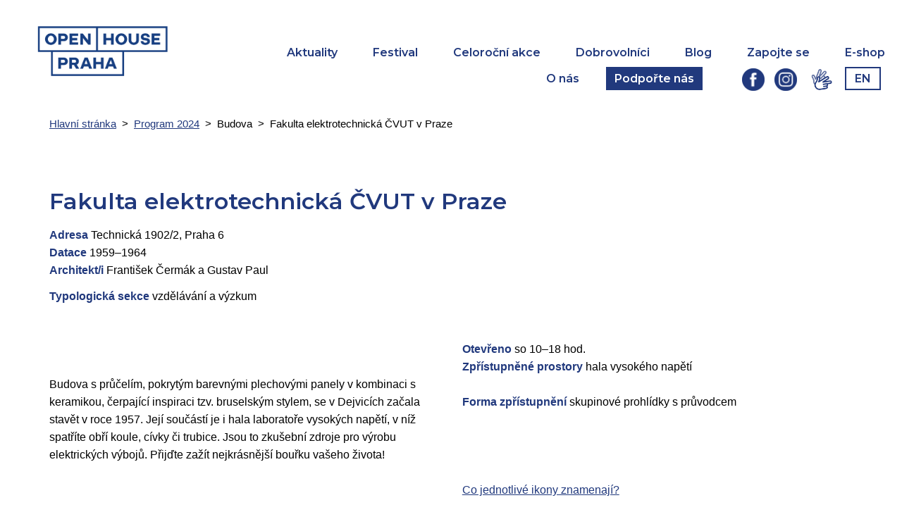

--- FILE ---
content_type: text/html; charset=UTF-8
request_url: https://www.openhousepraha.cz/budova-2024/?key=25
body_size: 14721
content:
<!doctype html>
<html lang="cs-CZ" prefix="og: https://ogp.me/ns#" class="no-js">
	<head>
		<meta charset="UTF-8">
		<title>Budova 2024 - Open House Praha : Open House Praha</title>

		<link href="//www.google-analytics.com" rel="dns-prefetch">
        <link href="https://www.openhousepraha.cz/wp-content/themes/html5blank-stable/img/icons/favicon.ico" rel="shortcut icon">
        <link href="https://www.openhousepraha.cz/wp-content/themes/html5blank-stable/img/icons/touch.png" rel="apple-touch-icon-precomposed">

		<meta http-equiv="X-UA-Compatible" content="IE=edge,chrome=1">
		<!--<meta http-equiv="Content-Security-Policy" content="frame-src https://ohpc.sph.empyreum.net;">-->
		<meta name="viewport" content="width=device-width, initial-scale=1.0">
		<meta name="description" content="">
		
		<!-- Facebook Pixel Code -->
		<script>
		!function(f,b,e,v,n,t,s)
		{if(f.fbq)return;n=f.fbq=function(){n.callMethod?
		n.callMethod.apply(n,arguments):n.queue.push(arguments)};
		if(!f._fbq)f._fbq=n;n.push=n;n.loaded=!0;n.version='2.0';
		n.queue=[];t=b.createElement(e);t.async=!0;
		t.src=v;s=b.getElementsByTagName(e)[0];
		s.parentNode.insertBefore(t,s)}(window,document,'script',
		'https://connect.facebook.net/en_US/fbevents.js');
		 fbq('init', '240401656893590'); 
		fbq('track', 'PageView');
		</script>
		<noscript>
		 <img height="1" width="1" 
		src="https://www.facebook.com/tr?id=240401656893590&ev=PageView
		&noscript=1"/>
		</noscript>
		<!-- End Facebook Pixel Code -->

			<style>img:is([sizes="auto" i], [sizes^="auto," i]) { contain-intrinsic-size: 3000px 1500px }</style>
	<script id="cookieyes" type="text/javascript" src="https://cdn-cookieyes.com/client_data/96b8ec2fb72f10ee3e62d8a5/script.js"></script><link rel="alternate" href="https://www.openhousepraha.cz/budova-2024/" hreflang="cs" />
<link rel="alternate" href="https://www.openhousepraha.cz/en/building-2024/" hreflang="en" />

<!-- Optimalizace pro vyhledávače podle Rank Math - https://rankmath.com/ -->
<meta name="robots" content="index, follow, max-snippet:-1, max-video-preview:-1, max-image-preview:large"/>
<link rel="canonical" href="https://www.openhousepraha.cz/budova-2024/" />
<meta property="og:locale" content="cs_CZ" />
<meta property="og:type" content="article" />
<meta property="og:title" content="Budova 2024 - Open House Praha" />
<meta property="og:description" content="Jak probíhají prohlídky a&nbsp;je potřeba se někde předem registrovat?Odpovědi na všechny dotazy pro vás máme na jednom místě! Naplánujte si trasu s&nbsp;novou festivalovou aplikací Díky aplikaci se dozvíte&nbsp;aktuality z&nbsp;programu,&nbsp;informace o&nbsp;délce prohlídek či čekání přímo z&nbsp;terénu&nbsp;a&nbsp;dostanete&nbsp;oznámení o&nbsp;nečekaných událostech. Také můžete&nbsp;sdílet vaše zážitky s&nbsp;ostatními návštěvníky prostřednictvím&nbsp;komentářů a&nbsp;chatu.&nbsp;Aplikace je k&nbsp;dispozici v&nbsp;české i&nbsp;anglické verzi pro operační systém iOS i&nbsp;Android.... &lt;a class=&quot;view-article&quot; href=&quot;https://www.openhousepraha.cz/budova-2024/&quot;&gt;View Article&lt;/a&gt;" />
<meta property="og:url" content="https://www.openhousepraha.cz/budova-2024/" />
<meta property="og:site_name" content="Open House Praha" />
<meta property="og:updated_time" content="2024-05-17T13:51:59+02:00" />
<meta property="og:image" content="https://www.openhousepraha.cz/wp-content/uploads/2024/05/Aplikace-web-1200-x-800-px-3-edited.png" />
<meta property="og:image:secure_url" content="https://www.openhousepraha.cz/wp-content/uploads/2024/05/Aplikace-web-1200-x-800-px-3-edited.png" />
<meta property="og:image:width" content="1067" />
<meta property="og:image:height" content="800" />
<meta property="og:image:alt" content="Festivalová aplikace Open House Praha 2024" />
<meta property="og:image:type" content="image/png" />
<meta property="article:published_time" content="2024-03-20T11:10:29+01:00" />
<meta property="article:modified_time" content="2024-05-17T13:51:59+02:00" />
<meta name="twitter:card" content="summary_large_image" />
<meta name="twitter:title" content="Budova 2024 - Open House Praha" />
<meta name="twitter:description" content="Jak probíhají prohlídky a&nbsp;je potřeba se někde předem registrovat?Odpovědi na všechny dotazy pro vás máme na jednom místě! Naplánujte si trasu s&nbsp;novou festivalovou aplikací Díky aplikaci se dozvíte&nbsp;aktuality z&nbsp;programu,&nbsp;informace o&nbsp;délce prohlídek či čekání přímo z&nbsp;terénu&nbsp;a&nbsp;dostanete&nbsp;oznámení o&nbsp;nečekaných událostech. Také můžete&nbsp;sdílet vaše zážitky s&nbsp;ostatními návštěvníky prostřednictvím&nbsp;komentářů a&nbsp;chatu.&nbsp;Aplikace je k&nbsp;dispozici v&nbsp;české i&nbsp;anglické verzi pro operační systém iOS i&nbsp;Android.... &lt;a class=&quot;view-article&quot; href=&quot;https://www.openhousepraha.cz/budova-2024/&quot;&gt;View Article&lt;/a&gt;" />
<meta name="twitter:image" content="https://www.openhousepraha.cz/wp-content/uploads/2024/05/Aplikace-web-1200-x-800-px-3-edited.png" />
<meta name="twitter:label1" content="Doba čtení" />
<meta name="twitter:data1" content="1 minuta" />
<script type="application/ld+json" class="rank-math-schema">{"@context":"https://schema.org","@graph":[{"@type":["NGO","Organization"],"@id":"https://www.openhousepraha.cz/#organization","name":"Open House Praha, z. \u00fa.","url":"https://www.openhousepraha.cz","logo":{"@type":"ImageObject","@id":"https://www.openhousepraha.cz/#logo","url":"https://www.openhousepraha.cz/wp-content/uploads/2020/06/logo_OHP_BLUE.png","contentUrl":"https://www.openhousepraha.cz/wp-content/uploads/2020/06/logo_OHP_BLUE.png","caption":"Open House Praha","inLanguage":"cs","width":"2016","height":"858"}},{"@type":"WebSite","@id":"https://www.openhousepraha.cz/#website","url":"https://www.openhousepraha.cz","name":"Open House Praha","publisher":{"@id":"https://www.openhousepraha.cz/#organization"},"inLanguage":"cs"},{"@type":"ImageObject","@id":"https://www.openhousepraha.cz/wp-content/uploads/2024/05/Aplikace-web-1200-x-800-px-3-edited.png","url":"https://www.openhousepraha.cz/wp-content/uploads/2024/05/Aplikace-web-1200-x-800-px-3-edited.png","width":"200","height":"200","inLanguage":"cs"},{"@type":"BreadcrumbList","@id":"https://www.openhousepraha.cz/budova-2024/#breadcrumb","itemListElement":[{"@type":"ListItem","position":"1","item":{"@id":"https://www.openhousepraha.cz","name":"Homepage"}},{"@type":"ListItem","position":"2","item":{"@id":"https://www.openhousepraha.cz/budova-2024/","name":"Budova 2024"}}]},{"@type":"WebPage","@id":"https://www.openhousepraha.cz/budova-2024/#webpage","url":"https://www.openhousepraha.cz/budova-2024/","name":"Budova 2024 - Open House Praha","datePublished":"2024-03-20T11:10:29+01:00","dateModified":"2024-05-17T13:51:59+02:00","isPartOf":{"@id":"https://www.openhousepraha.cz/#website"},"primaryImageOfPage":{"@id":"https://www.openhousepraha.cz/wp-content/uploads/2024/05/Aplikace-web-1200-x-800-px-3-edited.png"},"inLanguage":"cs","breadcrumb":{"@id":"https://www.openhousepraha.cz/budova-2024/#breadcrumb"}},{"@type":"Person","@id":"https://www.openhousepraha.cz/author/admin/","name":"admin","url":"https://www.openhousepraha.cz/author/admin/","image":{"@type":"ImageObject","@id":"https://secure.gravatar.com/avatar/a3796c425e58eaa68b62eabc4b0de6db?s=96&amp;d=mm&amp;r=g","url":"https://secure.gravatar.com/avatar/a3796c425e58eaa68b62eabc4b0de6db?s=96&amp;d=mm&amp;r=g","caption":"admin","inLanguage":"cs"},"sameAs":["https://www.openhousepraha.cz"],"worksFor":{"@id":"https://www.openhousepraha.cz/#organization"}},{"@type":"Article","headline":"Budova 2024 - Open House Praha","datePublished":"2024-03-20T11:10:29+01:00","dateModified":"2024-05-17T13:51:59+02:00","author":{"@id":"https://www.openhousepraha.cz/author/admin/","name":"admin"},"publisher":{"@id":"https://www.openhousepraha.cz/#organization"},"description":"D\u00edky aplikaci se dozv\u00edte&nbsp;aktuality z&nbsp;programu,&nbsp;informace o&nbsp;d\u00e9lce prohl\u00eddek \u010di \u010dek\u00e1n\u00ed p\u0159\u00edmo z&nbsp;ter\u00e9nu&nbsp;a&nbsp;dostanete&nbsp;ozn\u00e1men\u00ed o&nbsp;ne\u010dekan\u00fdch ud\u00e1lostech. Tak\u00e9 m\u016f\u017eete&nbsp;sd\u00edlet va\u0161e z\u00e1\u017eitky s&nbsp;ostatn\u00edmi n\u00e1v\u0161t\u011bvn\u00edky prost\u0159ednictv\u00edm&nbsp;koment\u00e1\u0159\u016f a&nbsp;chatu.&nbsp;Aplikace je k&nbsp;dispozici v&nbsp;\u010desk\u00e9 i&nbsp;anglick\u00e9 verzi pro opera\u010dn\u00ed syst\u00e9m iOS i Android. ","name":"Budova 2024 - Open House Praha","@id":"https://www.openhousepraha.cz/budova-2024/#richSnippet","isPartOf":{"@id":"https://www.openhousepraha.cz/budova-2024/#webpage"},"image":{"@id":"https://www.openhousepraha.cz/wp-content/uploads/2024/05/Aplikace-web-1200-x-800-px-3-edited.png"},"inLanguage":"cs","mainEntityOfPage":{"@id":"https://www.openhousepraha.cz/budova-2024/#webpage"}}]}</script>
<!-- /Rank Math WordPress SEO plugin -->

<link rel='dns-prefetch' href='//ajax.googleapis.com' />
<link rel='dns-prefetch' href='//unpkg.com' />
<link rel='dns-prefetch' href='//fonts.googleapis.com' />
		<!-- This site uses the Google Analytics by MonsterInsights plugin v9.2.4 - Using Analytics tracking - https://www.monsterinsights.com/ -->
							<script src="//www.googletagmanager.com/gtag/js?id=G-VFLKZDXP3D"  data-cfasync="false" data-wpfc-render="false" type="text/javascript" async></script>
			<script data-cfasync="false" data-wpfc-render="false" type="text/javascript">
				var mi_version = '9.2.4';
				var mi_track_user = true;
				var mi_no_track_reason = '';
								var MonsterInsightsDefaultLocations = {"page_location":"https:\/\/www.openhousepraha.cz\/budova-2024\/?key=25"};
				if ( typeof MonsterInsightsPrivacyGuardFilter === 'function' ) {
					var MonsterInsightsLocations = (typeof MonsterInsightsExcludeQuery === 'object') ? MonsterInsightsPrivacyGuardFilter( MonsterInsightsExcludeQuery ) : MonsterInsightsPrivacyGuardFilter( MonsterInsightsDefaultLocations );
				} else {
					var MonsterInsightsLocations = (typeof MonsterInsightsExcludeQuery === 'object') ? MonsterInsightsExcludeQuery : MonsterInsightsDefaultLocations;
				}

								var disableStrs = [
										'ga-disable-G-VFLKZDXP3D',
									];

				/* Function to detect opted out users */
				function __gtagTrackerIsOptedOut() {
					for (var index = 0; index < disableStrs.length; index++) {
						if (document.cookie.indexOf(disableStrs[index] + '=true') > -1) {
							return true;
						}
					}

					return false;
				}

				/* Disable tracking if the opt-out cookie exists. */
				if (__gtagTrackerIsOptedOut()) {
					for (var index = 0; index < disableStrs.length; index++) {
						window[disableStrs[index]] = true;
					}
				}

				/* Opt-out function */
				function __gtagTrackerOptout() {
					for (var index = 0; index < disableStrs.length; index++) {
						document.cookie = disableStrs[index] + '=true; expires=Thu, 31 Dec 2099 23:59:59 UTC; path=/';
						window[disableStrs[index]] = true;
					}
				}

				if ('undefined' === typeof gaOptout) {
					function gaOptout() {
						__gtagTrackerOptout();
					}
				}
								window.dataLayer = window.dataLayer || [];

				window.MonsterInsightsDualTracker = {
					helpers: {},
					trackers: {},
				};
				if (mi_track_user) {
					function __gtagDataLayer() {
						dataLayer.push(arguments);
					}

					function __gtagTracker(type, name, parameters) {
						if (!parameters) {
							parameters = {};
						}

						if (parameters.send_to) {
							__gtagDataLayer.apply(null, arguments);
							return;
						}

						if (type === 'event') {
														parameters.send_to = monsterinsights_frontend.v4_id;
							var hookName = name;
							if (typeof parameters['event_category'] !== 'undefined') {
								hookName = parameters['event_category'] + ':' + name;
							}

							if (typeof MonsterInsightsDualTracker.trackers[hookName] !== 'undefined') {
								MonsterInsightsDualTracker.trackers[hookName](parameters);
							} else {
								__gtagDataLayer('event', name, parameters);
							}
							
						} else {
							__gtagDataLayer.apply(null, arguments);
						}
					}

					__gtagTracker('js', new Date());
					__gtagTracker('set', {
						'developer_id.dZGIzZG': true,
											});
					if ( MonsterInsightsLocations.page_location ) {
						__gtagTracker('set', MonsterInsightsLocations);
					}
										__gtagTracker('config', 'G-VFLKZDXP3D', {"forceSSL":"true","link_attribution":"true"} );
															window.gtag = __gtagTracker;										(function () {
						/* https://developers.google.com/analytics/devguides/collection/analyticsjs/ */
						/* ga and __gaTracker compatibility shim. */
						var noopfn = function () {
							return null;
						};
						var newtracker = function () {
							return new Tracker();
						};
						var Tracker = function () {
							return null;
						};
						var p = Tracker.prototype;
						p.get = noopfn;
						p.set = noopfn;
						p.send = function () {
							var args = Array.prototype.slice.call(arguments);
							args.unshift('send');
							__gaTracker.apply(null, args);
						};
						var __gaTracker = function () {
							var len = arguments.length;
							if (len === 0) {
								return;
							}
							var f = arguments[len - 1];
							if (typeof f !== 'object' || f === null || typeof f.hitCallback !== 'function') {
								if ('send' === arguments[0]) {
									var hitConverted, hitObject = false, action;
									if ('event' === arguments[1]) {
										if ('undefined' !== typeof arguments[3]) {
											hitObject = {
												'eventAction': arguments[3],
												'eventCategory': arguments[2],
												'eventLabel': arguments[4],
												'value': arguments[5] ? arguments[5] : 1,
											}
										}
									}
									if ('pageview' === arguments[1]) {
										if ('undefined' !== typeof arguments[2]) {
											hitObject = {
												'eventAction': 'page_view',
												'page_path': arguments[2],
											}
										}
									}
									if (typeof arguments[2] === 'object') {
										hitObject = arguments[2];
									}
									if (typeof arguments[5] === 'object') {
										Object.assign(hitObject, arguments[5]);
									}
									if ('undefined' !== typeof arguments[1].hitType) {
										hitObject = arguments[1];
										if ('pageview' === hitObject.hitType) {
											hitObject.eventAction = 'page_view';
										}
									}
									if (hitObject) {
										action = 'timing' === arguments[1].hitType ? 'timing_complete' : hitObject.eventAction;
										hitConverted = mapArgs(hitObject);
										__gtagTracker('event', action, hitConverted);
									}
								}
								return;
							}

							function mapArgs(args) {
								var arg, hit = {};
								var gaMap = {
									'eventCategory': 'event_category',
									'eventAction': 'event_action',
									'eventLabel': 'event_label',
									'eventValue': 'event_value',
									'nonInteraction': 'non_interaction',
									'timingCategory': 'event_category',
									'timingVar': 'name',
									'timingValue': 'value',
									'timingLabel': 'event_label',
									'page': 'page_path',
									'location': 'page_location',
									'title': 'page_title',
									'referrer' : 'page_referrer',
								};
								for (arg in args) {
																		if (!(!args.hasOwnProperty(arg) || !gaMap.hasOwnProperty(arg))) {
										hit[gaMap[arg]] = args[arg];
									} else {
										hit[arg] = args[arg];
									}
								}
								return hit;
							}

							try {
								f.hitCallback();
							} catch (ex) {
							}
						};
						__gaTracker.create = newtracker;
						__gaTracker.getByName = newtracker;
						__gaTracker.getAll = function () {
							return [];
						};
						__gaTracker.remove = noopfn;
						__gaTracker.loaded = true;
						window['__gaTracker'] = __gaTracker;
					})();
									} else {
										console.log("");
					(function () {
						function __gtagTracker() {
							return null;
						}

						window['__gtagTracker'] = __gtagTracker;
						window['gtag'] = __gtagTracker;
					})();
									}
			</script>
				<!-- / Google Analytics by MonsterInsights -->
		<script type="text/javascript">
/* <![CDATA[ */
window._wpemojiSettings = {"baseUrl":"https:\/\/s.w.org\/images\/core\/emoji\/15.0.3\/72x72\/","ext":".png","svgUrl":"https:\/\/s.w.org\/images\/core\/emoji\/15.0.3\/svg\/","svgExt":".svg","source":{"concatemoji":"https:\/\/www.openhousepraha.cz\/wp-includes\/js\/wp-emoji-release.min.js?ver=6.7.4"}};
/*! This file is auto-generated */
!function(i,n){var o,s,e;function c(e){try{var t={supportTests:e,timestamp:(new Date).valueOf()};sessionStorage.setItem(o,JSON.stringify(t))}catch(e){}}function p(e,t,n){e.clearRect(0,0,e.canvas.width,e.canvas.height),e.fillText(t,0,0);var t=new Uint32Array(e.getImageData(0,0,e.canvas.width,e.canvas.height).data),r=(e.clearRect(0,0,e.canvas.width,e.canvas.height),e.fillText(n,0,0),new Uint32Array(e.getImageData(0,0,e.canvas.width,e.canvas.height).data));return t.every(function(e,t){return e===r[t]})}function u(e,t,n){switch(t){case"flag":return n(e,"\ud83c\udff3\ufe0f\u200d\u26a7\ufe0f","\ud83c\udff3\ufe0f\u200b\u26a7\ufe0f")?!1:!n(e,"\ud83c\uddfa\ud83c\uddf3","\ud83c\uddfa\u200b\ud83c\uddf3")&&!n(e,"\ud83c\udff4\udb40\udc67\udb40\udc62\udb40\udc65\udb40\udc6e\udb40\udc67\udb40\udc7f","\ud83c\udff4\u200b\udb40\udc67\u200b\udb40\udc62\u200b\udb40\udc65\u200b\udb40\udc6e\u200b\udb40\udc67\u200b\udb40\udc7f");case"emoji":return!n(e,"\ud83d\udc26\u200d\u2b1b","\ud83d\udc26\u200b\u2b1b")}return!1}function f(e,t,n){var r="undefined"!=typeof WorkerGlobalScope&&self instanceof WorkerGlobalScope?new OffscreenCanvas(300,150):i.createElement("canvas"),a=r.getContext("2d",{willReadFrequently:!0}),o=(a.textBaseline="top",a.font="600 32px Arial",{});return e.forEach(function(e){o[e]=t(a,e,n)}),o}function t(e){var t=i.createElement("script");t.src=e,t.defer=!0,i.head.appendChild(t)}"undefined"!=typeof Promise&&(o="wpEmojiSettingsSupports",s=["flag","emoji"],n.supports={everything:!0,everythingExceptFlag:!0},e=new Promise(function(e){i.addEventListener("DOMContentLoaded",e,{once:!0})}),new Promise(function(t){var n=function(){try{var e=JSON.parse(sessionStorage.getItem(o));if("object"==typeof e&&"number"==typeof e.timestamp&&(new Date).valueOf()<e.timestamp+604800&&"object"==typeof e.supportTests)return e.supportTests}catch(e){}return null}();if(!n){if("undefined"!=typeof Worker&&"undefined"!=typeof OffscreenCanvas&&"undefined"!=typeof URL&&URL.createObjectURL&&"undefined"!=typeof Blob)try{var e="postMessage("+f.toString()+"("+[JSON.stringify(s),u.toString(),p.toString()].join(",")+"));",r=new Blob([e],{type:"text/javascript"}),a=new Worker(URL.createObjectURL(r),{name:"wpTestEmojiSupports"});return void(a.onmessage=function(e){c(n=e.data),a.terminate(),t(n)})}catch(e){}c(n=f(s,u,p))}t(n)}).then(function(e){for(var t in e)n.supports[t]=e[t],n.supports.everything=n.supports.everything&&n.supports[t],"flag"!==t&&(n.supports.everythingExceptFlag=n.supports.everythingExceptFlag&&n.supports[t]);n.supports.everythingExceptFlag=n.supports.everythingExceptFlag&&!n.supports.flag,n.DOMReady=!1,n.readyCallback=function(){n.DOMReady=!0}}).then(function(){return e}).then(function(){var e;n.supports.everything||(n.readyCallback(),(e=n.source||{}).concatemoji?t(e.concatemoji):e.wpemoji&&e.twemoji&&(t(e.twemoji),t(e.wpemoji)))}))}((window,document),window._wpemojiSettings);
/* ]]> */
</script>
<style id='wp-emoji-styles-inline-css' type='text/css'>

	img.wp-smiley, img.emoji {
		display: inline !important;
		border: none !important;
		box-shadow: none !important;
		height: 1em !important;
		width: 1em !important;
		margin: 0 0.07em !important;
		vertical-align: -0.1em !important;
		background: none !important;
		padding: 0 !important;
	}
</style>
<link rel='stylesheet' id='wp-block-library-css' href='https://www.openhousepraha.cz/wp-includes/css/dist/block-library/style.min.css?ver=6.7.4' media='all' />
<style id='classic-theme-styles-inline-css' type='text/css'>
/*! This file is auto-generated */
.wp-block-button__link{color:#fff;background-color:#32373c;border-radius:9999px;box-shadow:none;text-decoration:none;padding:calc(.667em + 2px) calc(1.333em + 2px);font-size:1.125em}.wp-block-file__button{background:#32373c;color:#fff;text-decoration:none}
</style>
<style id='global-styles-inline-css' type='text/css'>
:root{--wp--preset--aspect-ratio--square: 1;--wp--preset--aspect-ratio--4-3: 4/3;--wp--preset--aspect-ratio--3-4: 3/4;--wp--preset--aspect-ratio--3-2: 3/2;--wp--preset--aspect-ratio--2-3: 2/3;--wp--preset--aspect-ratio--16-9: 16/9;--wp--preset--aspect-ratio--9-16: 9/16;--wp--preset--color--black: #000000;--wp--preset--color--cyan-bluish-gray: #abb8c3;--wp--preset--color--white: #ffffff;--wp--preset--color--pale-pink: #f78da7;--wp--preset--color--vivid-red: #cf2e2e;--wp--preset--color--luminous-vivid-orange: #ff6900;--wp--preset--color--luminous-vivid-amber: #fcb900;--wp--preset--color--light-green-cyan: #7bdcb5;--wp--preset--color--vivid-green-cyan: #00d084;--wp--preset--color--pale-cyan-blue: #8ed1fc;--wp--preset--color--vivid-cyan-blue: #0693e3;--wp--preset--color--vivid-purple: #9b51e0;--wp--preset--gradient--vivid-cyan-blue-to-vivid-purple: linear-gradient(135deg,rgba(6,147,227,1) 0%,rgb(155,81,224) 100%);--wp--preset--gradient--light-green-cyan-to-vivid-green-cyan: linear-gradient(135deg,rgb(122,220,180) 0%,rgb(0,208,130) 100%);--wp--preset--gradient--luminous-vivid-amber-to-luminous-vivid-orange: linear-gradient(135deg,rgba(252,185,0,1) 0%,rgba(255,105,0,1) 100%);--wp--preset--gradient--luminous-vivid-orange-to-vivid-red: linear-gradient(135deg,rgba(255,105,0,1) 0%,rgb(207,46,46) 100%);--wp--preset--gradient--very-light-gray-to-cyan-bluish-gray: linear-gradient(135deg,rgb(238,238,238) 0%,rgb(169,184,195) 100%);--wp--preset--gradient--cool-to-warm-spectrum: linear-gradient(135deg,rgb(74,234,220) 0%,rgb(151,120,209) 20%,rgb(207,42,186) 40%,rgb(238,44,130) 60%,rgb(251,105,98) 80%,rgb(254,248,76) 100%);--wp--preset--gradient--blush-light-purple: linear-gradient(135deg,rgb(255,206,236) 0%,rgb(152,150,240) 100%);--wp--preset--gradient--blush-bordeaux: linear-gradient(135deg,rgb(254,205,165) 0%,rgb(254,45,45) 50%,rgb(107,0,62) 100%);--wp--preset--gradient--luminous-dusk: linear-gradient(135deg,rgb(255,203,112) 0%,rgb(199,81,192) 50%,rgb(65,88,208) 100%);--wp--preset--gradient--pale-ocean: linear-gradient(135deg,rgb(255,245,203) 0%,rgb(182,227,212) 50%,rgb(51,167,181) 100%);--wp--preset--gradient--electric-grass: linear-gradient(135deg,rgb(202,248,128) 0%,rgb(113,206,126) 100%);--wp--preset--gradient--midnight: linear-gradient(135deg,rgb(2,3,129) 0%,rgb(40,116,252) 100%);--wp--preset--font-size--small: 13px;--wp--preset--font-size--medium: 20px;--wp--preset--font-size--large: 36px;--wp--preset--font-size--x-large: 42px;--wp--preset--spacing--20: 0.44rem;--wp--preset--spacing--30: 0.67rem;--wp--preset--spacing--40: 1rem;--wp--preset--spacing--50: 1.5rem;--wp--preset--spacing--60: 2.25rem;--wp--preset--spacing--70: 3.38rem;--wp--preset--spacing--80: 5.06rem;--wp--preset--shadow--natural: 6px 6px 9px rgba(0, 0, 0, 0.2);--wp--preset--shadow--deep: 12px 12px 50px rgba(0, 0, 0, 0.4);--wp--preset--shadow--sharp: 6px 6px 0px rgba(0, 0, 0, 0.2);--wp--preset--shadow--outlined: 6px 6px 0px -3px rgba(255, 255, 255, 1), 6px 6px rgba(0, 0, 0, 1);--wp--preset--shadow--crisp: 6px 6px 0px rgba(0, 0, 0, 1);}:where(.is-layout-flex){gap: 0.5em;}:where(.is-layout-grid){gap: 0.5em;}body .is-layout-flex{display: flex;}.is-layout-flex{flex-wrap: wrap;align-items: center;}.is-layout-flex > :is(*, div){margin: 0;}body .is-layout-grid{display: grid;}.is-layout-grid > :is(*, div){margin: 0;}:where(.wp-block-columns.is-layout-flex){gap: 2em;}:where(.wp-block-columns.is-layout-grid){gap: 2em;}:where(.wp-block-post-template.is-layout-flex){gap: 1.25em;}:where(.wp-block-post-template.is-layout-grid){gap: 1.25em;}.has-black-color{color: var(--wp--preset--color--black) !important;}.has-cyan-bluish-gray-color{color: var(--wp--preset--color--cyan-bluish-gray) !important;}.has-white-color{color: var(--wp--preset--color--white) !important;}.has-pale-pink-color{color: var(--wp--preset--color--pale-pink) !important;}.has-vivid-red-color{color: var(--wp--preset--color--vivid-red) !important;}.has-luminous-vivid-orange-color{color: var(--wp--preset--color--luminous-vivid-orange) !important;}.has-luminous-vivid-amber-color{color: var(--wp--preset--color--luminous-vivid-amber) !important;}.has-light-green-cyan-color{color: var(--wp--preset--color--light-green-cyan) !important;}.has-vivid-green-cyan-color{color: var(--wp--preset--color--vivid-green-cyan) !important;}.has-pale-cyan-blue-color{color: var(--wp--preset--color--pale-cyan-blue) !important;}.has-vivid-cyan-blue-color{color: var(--wp--preset--color--vivid-cyan-blue) !important;}.has-vivid-purple-color{color: var(--wp--preset--color--vivid-purple) !important;}.has-black-background-color{background-color: var(--wp--preset--color--black) !important;}.has-cyan-bluish-gray-background-color{background-color: var(--wp--preset--color--cyan-bluish-gray) !important;}.has-white-background-color{background-color: var(--wp--preset--color--white) !important;}.has-pale-pink-background-color{background-color: var(--wp--preset--color--pale-pink) !important;}.has-vivid-red-background-color{background-color: var(--wp--preset--color--vivid-red) !important;}.has-luminous-vivid-orange-background-color{background-color: var(--wp--preset--color--luminous-vivid-orange) !important;}.has-luminous-vivid-amber-background-color{background-color: var(--wp--preset--color--luminous-vivid-amber) !important;}.has-light-green-cyan-background-color{background-color: var(--wp--preset--color--light-green-cyan) !important;}.has-vivid-green-cyan-background-color{background-color: var(--wp--preset--color--vivid-green-cyan) !important;}.has-pale-cyan-blue-background-color{background-color: var(--wp--preset--color--pale-cyan-blue) !important;}.has-vivid-cyan-blue-background-color{background-color: var(--wp--preset--color--vivid-cyan-blue) !important;}.has-vivid-purple-background-color{background-color: var(--wp--preset--color--vivid-purple) !important;}.has-black-border-color{border-color: var(--wp--preset--color--black) !important;}.has-cyan-bluish-gray-border-color{border-color: var(--wp--preset--color--cyan-bluish-gray) !important;}.has-white-border-color{border-color: var(--wp--preset--color--white) !important;}.has-pale-pink-border-color{border-color: var(--wp--preset--color--pale-pink) !important;}.has-vivid-red-border-color{border-color: var(--wp--preset--color--vivid-red) !important;}.has-luminous-vivid-orange-border-color{border-color: var(--wp--preset--color--luminous-vivid-orange) !important;}.has-luminous-vivid-amber-border-color{border-color: var(--wp--preset--color--luminous-vivid-amber) !important;}.has-light-green-cyan-border-color{border-color: var(--wp--preset--color--light-green-cyan) !important;}.has-vivid-green-cyan-border-color{border-color: var(--wp--preset--color--vivid-green-cyan) !important;}.has-pale-cyan-blue-border-color{border-color: var(--wp--preset--color--pale-cyan-blue) !important;}.has-vivid-cyan-blue-border-color{border-color: var(--wp--preset--color--vivid-cyan-blue) !important;}.has-vivid-purple-border-color{border-color: var(--wp--preset--color--vivid-purple) !important;}.has-vivid-cyan-blue-to-vivid-purple-gradient-background{background: var(--wp--preset--gradient--vivid-cyan-blue-to-vivid-purple) !important;}.has-light-green-cyan-to-vivid-green-cyan-gradient-background{background: var(--wp--preset--gradient--light-green-cyan-to-vivid-green-cyan) !important;}.has-luminous-vivid-amber-to-luminous-vivid-orange-gradient-background{background: var(--wp--preset--gradient--luminous-vivid-amber-to-luminous-vivid-orange) !important;}.has-luminous-vivid-orange-to-vivid-red-gradient-background{background: var(--wp--preset--gradient--luminous-vivid-orange-to-vivid-red) !important;}.has-very-light-gray-to-cyan-bluish-gray-gradient-background{background: var(--wp--preset--gradient--very-light-gray-to-cyan-bluish-gray) !important;}.has-cool-to-warm-spectrum-gradient-background{background: var(--wp--preset--gradient--cool-to-warm-spectrum) !important;}.has-blush-light-purple-gradient-background{background: var(--wp--preset--gradient--blush-light-purple) !important;}.has-blush-bordeaux-gradient-background{background: var(--wp--preset--gradient--blush-bordeaux) !important;}.has-luminous-dusk-gradient-background{background: var(--wp--preset--gradient--luminous-dusk) !important;}.has-pale-ocean-gradient-background{background: var(--wp--preset--gradient--pale-ocean) !important;}.has-electric-grass-gradient-background{background: var(--wp--preset--gradient--electric-grass) !important;}.has-midnight-gradient-background{background: var(--wp--preset--gradient--midnight) !important;}.has-small-font-size{font-size: var(--wp--preset--font-size--small) !important;}.has-medium-font-size{font-size: var(--wp--preset--font-size--medium) !important;}.has-large-font-size{font-size: var(--wp--preset--font-size--large) !important;}.has-x-large-font-size{font-size: var(--wp--preset--font-size--x-large) !important;}
:where(.wp-block-post-template.is-layout-flex){gap: 1.25em;}:where(.wp-block-post-template.is-layout-grid){gap: 1.25em;}
:where(.wp-block-columns.is-layout-flex){gap: 2em;}:where(.wp-block-columns.is-layout-grid){gap: 2em;}
:root :where(.wp-block-pullquote){font-size: 1.5em;line-height: 1.6;}
</style>
<link rel='stylesheet' id='ub-extension-style-css-css' href='https://www.openhousepraha.cz/wp-content/plugins/ultimate-blocks/src/extensions/style.css?ver=6.7.4' media='all' />
<link rel='stylesheet' id='contact-form-7-css' href='https://www.openhousepraha.cz/wp-content/plugins/contact-form-7/includes/css/styles.css?ver=6.0.3' media='all' />
<link rel='stylesheet' id='collapscore-css-css' href='https://www.openhousepraha.cz/wp-content/plugins/jquery-collapse-o-matic/css/core_style.css?ver=1.0' media='all' />
<link rel='stylesheet' id='collapseomatic-css-css' href='https://www.openhousepraha.cz/wp-content/plugins/jquery-collapse-o-matic/css/light_style.css?ver=1.6' media='all' />
<link rel='stylesheet' id='menu-image-css' href='https://www.openhousepraha.cz/wp-content/plugins/menu-image/includes/css/menu-image.css?ver=3.12' media='all' />
<link rel='stylesheet' id='dashicons-css' href='https://www.openhousepraha.cz/wp-includes/css/dashicons.min.css?ver=6.7.4' media='all' />
<link rel='stylesheet' id='normalize-css' href='https://www.openhousepraha.cz/wp-content/themes/html5blank-stable/normalize.css?ver=1.0' media='all' />
<link rel='stylesheet' id='bxslider-css' href='https://www.openhousepraha.cz/wp-content/themes/html5blank-stable/css/bxslider.css?ver=1.0' media='all' />
<link rel='stylesheet' id='html5blank-css' href='https://www.openhousepraha.cz/wp-content/themes/html5blank-stable/style.css?ver=1.5.651' media='all' />
<link rel='stylesheet' id='leaflet_style-css' href='https://unpkg.com/leaflet@1.9.2/dist/leaflet.css' integrity='sha256-sA+zWATbFveLLNqWO2gtiw3HL/lh1giY/Inf1BJ0z14=' crossOrigin='' />
<link rel='stylesheet' id='stylesheet-css' href='https://fonts.googleapis.com/css2?family=Montserrat%3Awght%40600&#038;display=swap&#038;ver=6.7.4' media='all' />
<!--n2css--><!--n2js--><script type="text/javascript" src="https://www.openhousepraha.cz/wp-content/themes/html5blank-stable/js/lib/conditionizr-4.3.0.min.js?ver=4.3.0" id="conditionizr-js"></script>
<script type="text/javascript" src="https://ajax.googleapis.com/ajax/libs/jquery/3.5.1/jquery.min.js?ver=3.5.1" id="jquery_ajax-js"></script>
<script type="text/javascript" src="https://www.openhousepraha.cz/wp-content/themes/html5blank-stable/js/lib/modernizr-2.7.1.min.js?ver=2.7.1" id="modernizr-js"></script>
<script type="text/javascript" src="https://www.openhousepraha.cz/wp-includes/js/jquery/jquery.min.js?ver=3.7.1" id="jquery-core-js"></script>
<script type="text/javascript" src="https://www.openhousepraha.cz/wp-includes/js/jquery/jquery-migrate.min.js?ver=3.4.1" id="jquery-migrate-js"></script>
<script type="text/javascript" src="https://www.openhousepraha.cz/wp-content/themes/html5blank-stable/js/scripts.js?ver=1.0.0" id="html5blankscripts-js"></script>
<script type="text/javascript" src="https://www.openhousepraha.cz/wp-content/themes/html5blank-stable/js/bxslider.js?ver=1.0.0" id="bxslider-js"></script>
<script type="text/javascript" src="https://unpkg.com/leaflet@1.9.2/dist/leaflet.js" id="leaflet-js"></script>
<script type="text/javascript" src="https://www.openhousepraha.cz/wp-content/plugins/google-analytics-for-wordpress/assets/js/frontend-gtag.min.js?ver=9.2.4" id="monsterinsights-frontend-script-js" async="async" data-wp-strategy="async"></script>
<script data-cfasync="false" data-wpfc-render="false" type="text/javascript" id='monsterinsights-frontend-script-js-extra'>/* <![CDATA[ */
var monsterinsights_frontend = {"js_events_tracking":"true","download_extensions":"doc,pdf,ppt,zip,xls,docx,pptx,xlsx","inbound_paths":"[{\"path\":\"\\\/go\\\/\",\"label\":\"affiliate\"},{\"path\":\"\\\/recommend\\\/\",\"label\":\"affiliate\"}]","home_url":"https:\/\/www.openhousepraha.cz","hash_tracking":"false","v4_id":"G-VFLKZDXP3D"};/* ]]> */
</script>
<script type="text/javascript" src="https://www.openhousepraha.cz/wp-content/themes/html5blank-stable/scripts/burger-menu.js?ver=1.0.3" id="burger-menu-script-js"></script>
<script type="text/javascript" src="https://www.openhousepraha.cz/wp-content/themes/html5blank-stable/js/building_2024.js?ver=1.1.62" id="budova-2024-js"></script>
<link rel="https://api.w.org/" href="https://www.openhousepraha.cz/wp-json/" /><link rel="alternate" title="JSON" type="application/json" href="https://www.openhousepraha.cz/wp-json/wp/v2/pages/24946" /><link rel="alternate" title="oEmbed (JSON)" type="application/json+oembed" href="https://www.openhousepraha.cz/wp-json/oembed/1.0/embed?url=https%3A%2F%2Fwww.openhousepraha.cz%2Fbudova-2024%2F" />
<link rel="alternate" title="oEmbed (XML)" type="text/xml+oembed" href="https://www.openhousepraha.cz/wp-json/oembed/1.0/embed?url=https%3A%2F%2Fwww.openhousepraha.cz%2Fbudova-2024%2F&#038;format=xml" />

	<style></style>

	<link rel="icon" href="https://www.openhousepraha.cz/wp-content/uploads/2020/04/cropped-favicon-2-32x32.png" sizes="32x32" />
<link rel="icon" href="https://www.openhousepraha.cz/wp-content/uploads/2020/04/cropped-favicon-2-192x192.png" sizes="192x192" />
<link rel="apple-touch-icon" href="https://www.openhousepraha.cz/wp-content/uploads/2020/04/cropped-favicon-2-180x180.png" />
<meta name="msapplication-TileImage" content="https://www.openhousepraha.cz/wp-content/uploads/2020/04/cropped-favicon-2-270x270.png" />
		<script>
        // conditionizr.com
        // configure environment tests
        conditionizr.config({
            assets: 'https://www.openhousepraha.cz/wp-content/themes/html5blank-stable',
            tests: {}
        });
        </script>
		
	</head>
	<body class="page-template page-template-template-buidling-2024 page-template-template-buidling-2024-php page page-id-24946 budova-2024">
		<script>
		(function(e,a,d,b,c){a.mlctr={p:"https://app.mailocator.com",cpg:"300517XYLUSagFYN"};
		b=a.createElement(d);c=a.getElementsByTagName(d)[0];b.async=1;
		b.src=a.mlctr.p+"/_/s/"+a.mlctr.cpg+"/ml.js?"+Date.now();
		c.parentNode.insertBefore(b,c)})(window,document,"script");
		</script>

		<!-- wrapper -->
		<div class="wrapper">

			<!-- header -->
			<header class="header clear" role="banner">
				<div class="main-menu">
					<!-- nav -->
					
					<nav class="nav" role="navigation">
						<div class="logo">
							<a href="https://www.openhousepraha.cz">
								<!-- svg logo - toddmotto.com/mastering-svg-use-for-a-retina-web-fallbacks-with-png-script -->
								<img src="https://www.openhousepraha.cz/wp-content/themes/html5blank-stable/img/logo_OHP_BLUE.png" alt="Logo" class="logo-img">
							</a>
						</div>
						<div class="menu-div">
							<ul class="main-nav"><li id="menu-item-11361" class="menu-item menu-item-type-taxonomy menu-item-object-category menu-item-11361"><a href="https://www.openhousepraha.cz/category/aktuality/">Aktuality</a></li>
<li id="menu-item-35314" class="menu-item menu-item-type-post_type menu-item-object-page menu-item-has-children menu-item-35314"><a href="https://www.openhousepraha.cz/festival/">Festival</a>
<ul class="sub-menu">
	<li id="menu-item-34437" class="menu-item menu-item-type-post_type menu-item-object-page menu-item-34437"><a href="https://www.openhousepraha.cz/festival-2026/">Festival 2026</a></li>
</ul>
</li>
<li id="menu-item-610" class="menu-item menu-item-type-post_type menu-item-object-page menu-item-has-children menu-item-610"><a href="https://www.openhousepraha.cz/kalendar-akci/">Celoroční akce</a>
<ul class="sub-menu">
	<li id="menu-item-30820" class="menu-item menu-item-type-post_type menu-item-object-page menu-item-30820"><a href="https://www.openhousepraha.cz/kalendar-akci/">Kalendář akcí</a></li>
	<li id="menu-item-32368" class="menu-item menu-item-type-post_type menu-item-object-page menu-item-32368"><a href="https://www.openhousepraha.cz/app/">Aplikace ke stažení</a></li>
	<li id="menu-item-32364" class="menu-item menu-item-type-post_type menu-item-object-page menu-item-32364"><a href="https://www.openhousepraha.cz/poukazy/">Dárkové poukazy</a></li>
	<li id="menu-item-35928" class="menu-item menu-item-type-post_type menu-item-object-page menu-item-35928"><a href="https://www.openhousepraha.cz/prohlidky-na-miru/">Prohlídky na míru</a></li>
	<li id="menu-item-35473" class="menu-item menu-item-type-post_type menu-item-object-page menu-item-35473"><a href="https://www.openhousepraha.cz/prohlidky-pro-nevidome/">Prohlídky pro nevidomé</a></li>
	<li id="menu-item-10482" class="menu-item menu-item-type-post_type menu-item-object-page menu-item-10482"><a href="https://www.openhousepraha.cz/caste-dotazy/">Časté dotazy</a></li>
</ul>
</li>
<li id="menu-item-16890" class="menu-item menu-item-type-post_type menu-item-object-page menu-item-16890"><a href="https://www.openhousepraha.cz/dobrovolnici/">Dobrovolníci</a></li>
<li id="menu-item-5919" class="menu-item menu-item-type-taxonomy menu-item-object-category menu-item-5919"><a href="https://www.openhousepraha.cz/category/blog/">Blog</a></li>
<li id="menu-item-2206" class="menu-item menu-item-type-post_type menu-item-object-page menu-item-has-children menu-item-2206"><a href="https://www.openhousepraha.cz/zapojte-se/">Zapojte se</a>
<ul class="sub-menu">
	<li id="menu-item-5188" class="menu-item menu-item-type-post_type menu-item-object-page menu-item-5188"><a href="https://www.openhousepraha.cz/dobrovolnici/">Staňte se dobrovolníkem</a></li>
	<li id="menu-item-5193" class="menu-item menu-item-type-post_type menu-item-object-page menu-item-5193"><a href="https://www.openhousepraha.cz/zapojte-se/podporte-nas/">Podpořte nás</a></li>
	<li id="menu-item-31021" class="menu-item menu-item-type-post_type menu-item-object-page menu-item-31021"><a href="https://www.openhousepraha.cz/zapojte-se/clensky-klub-milovnici-architektury/">Klub Milovníci architektury</a></li>
	<li id="menu-item-5192" class="menu-item menu-item-type-post_type menu-item-object-page menu-item-5192"><a href="https://www.openhousepraha.cz/zapojte-se/prihlaste-budovu-nebo-prostor-do-programu-festivalu/">Přihlaste budovu</a></li>
	<li id="menu-item-23162" class="menu-item menu-item-type-custom menu-item-object-custom menu-item-23162"><a href="https://www.openhousepraha.cz/prihlaseni-k-odberu-novinek/">Odebírejte newsletter</a></li>
</ul>
</li>
<li id="menu-item-5234" class="menu-item menu-item-type-custom menu-item-object-custom menu-item-5234"><a href="https://eshop.openhousepraha.cz/subdom/eshop">E-shop</a></li>
<li id="menu-item-930" class="menu-item menu-item-type-post_type menu-item-object-page menu-item-has-children menu-item-930"><a href="https://www.openhousepraha.cz/o-nas/">O nás</a>
<ul class="sub-menu">
	<li id="menu-item-23156" class="menu-item menu-item-type-post_type menu-item-object-page menu-item-23156"><a href="https://www.openhousepraha.cz/media/">Pro média</a></li>
	<li id="menu-item-36238" class="menu-item menu-item-type-post_type menu-item-object-page menu-item-36238"><a href="https://www.openhousepraha.cz/o-nas/o-organizaci/">Výroční zprávy</a></li>
	<li id="menu-item-185" class="menu-item menu-item-type-post_type menu-item-object-page menu-item-185"><a href="https://www.openhousepraha.cz/kontakt/">Kontakt</a></li>
</ul>
</li>
<li id="menu-item-2215" class="support-item menu-item menu-item-type-custom menu-item-object-custom menu-item-2215"><a target="_blank" href="https://www.darujme.cz/projekt/1200763">Podpořte nás</a></li>
<li id="menu-item-332" class="menu-item menu-item-type-custom menu-item-object-custom menu-item-332"><a target="_blank" href="https://www.facebook.com/openhousepraha/" class="menu-image-title-hide menu-image-not-hovered"><span class="menu-image-title-hide menu-image-title">fb</span><img width="262" height="262" src="https://www.openhousepraha.cz/wp-content/uploads/2020/07/si_fb.png" class="menu-image menu-image-title-hide" alt="" decoding="async" fetchpriority="high" /></a></li>
<li id="menu-item-333" class="menu-item menu-item-type-custom menu-item-object-custom menu-item-333"><a target="_blank" href="https://www.instagram.com/openhousepraha/" class="menu-image-title-hide menu-image-not-hovered"><span class="menu-image-title-hide menu-image-title">inst</span><img width="262" height="262" src="https://www.openhousepraha.cz/wp-content/uploads/2020/07/si_inst.png" class="menu-image menu-image-title-hide" alt="" decoding="async" /></a></li>
<li id="menu-item-26193" class="menu-item menu-item-type-post_type menu-item-object-page menu-item-26193"><a href="https://www.openhousepraha.cz/informace-v-ceskem-znakovem-jazyce/" class="menu-image-title-hide menu-image-not-hovered"><span class="menu-image-title-hide menu-image-title">Informace v&nbsp;českém znakovém jazyce</span><img width="114" height="114" src="https://www.openhousepraha.cz/wp-content/uploads/2024/04/czj@8x.png" class="menu-image menu-image-title-hide" alt="" decoding="async" /></a></li>
<li id="menu-item-533-en" class="lang-item lang-item-7 lang-item-en lang-item-first menu-item menu-item-type-custom menu-item-object-custom menu-item-533-en"><a href="https://www.openhousepraha.cz/en/building-2024/?key=25" hreflang="en-GB" lang="en-GB">EN</a></li>
</ul>							<a class="toggle-nav" href="#">&#9776;</a>
						</div>
					</nav>
					<!-- /nav -->
				</div>

			</header>
			<!-- /header -->
	<main role="main" class="main">
		<!-- section -->
		<section>
											<div class="breadcrumb"><a href="https://www.openhousepraha.cz" rel="nofollow">Hlavní stránka</a>&nbsp;&nbsp;&gt;&nbsp;&nbsp;<a href="../festival-2024/">Program 2024</a>&nbsp;&nbsp;&gt;&nbsp;&nbsp;Budova&nbsp;&nbsp;&gt;&nbsp;&nbsp;<span id="building-name"></span></div>
							
		
			<!-- article -->
			<article id="post-24946" class="post-24946 page type-page status-publish hentry">

				
<div id="building" class="building"></div>
<br>
<div id="map"></div>
<br>



<div class="div-blue-back">
<div class="div-blue-back-inner">



<h3 class="wp-block-heading has-text-align-center" id="3-typy-%C4%8Dlenstv%C3%AD">Jak probíhají prohlídky a&nbsp;je potřeba se někde předem registrovat?<br>Odpovědi na všechny dotazy pro vás máme na jednom místě!</h3>



<div class="wp-block-buttons is-horizontal is-content-justification-center is-layout-flex wp-container-core-buttons-is-layout-1 wp-block-buttons-is-layout-flex">
<div class="wp-block-button is-style-fill"><a class="wp-block-button__link has-white-background-color has-text-color has-background wp-element-button" href="https://www.openhousepraha.cz/festival-2024/prakticke-informace/" style="border-radius:0px;color:#21397d">Praktické informace</a></div>
</div>



</div></div>



<div class="wp-block-columns is-layout-flex wp-container-core-columns-is-layout-1 wp-block-columns-is-layout-flex">
<div class="wp-block-column is-layout-flow wp-block-column-is-layout-flow">
<h2 class="wp-block-heading">Naplánujte si trasu s&nbsp;novou festivalovou aplikací</h2>



<p>Díky aplikaci se dozvíte&nbsp;<strong>aktuality z&nbsp;programu</strong>,&nbsp;<strong>informace o&nbsp;délce prohlídek či čekání přímo z&nbsp;terénu</strong>&nbsp;a&nbsp;dostanete&nbsp;<strong>oznámení o&nbsp;nečekaných událostech</strong>. Také můžete&nbsp;<strong>sdílet vaše zážitky</strong> s&nbsp;ostatními návštěvníky prostřednictvím&nbsp;<strong>komentářů</strong> a&nbsp;<strong>chatu</strong>.&nbsp;Aplikace je k&nbsp;dispozici v<strong>&nbsp;české i&nbsp;anglické verzi</strong> pro operační systém <strong>iOS</strong> i&nbsp;<strong>Android</strong>. </p>



<div class="wp-block-buttons is-layout-flex wp-block-buttons-is-layout-flex">
<div class="wp-block-button"><a class="wp-block-button__link has-background wp-element-button" href="https://www.openhousepraha.cz/app/" style="border-radius:0px;background-color:#21397d">Více</a></div>
</div>
</div>



<div class="wp-block-column is-layout-flow wp-block-column-is-layout-flow">
<figure class="wp-block-image size-large"><img decoding="async" width="1067" height="800" src="https://www.openhousepraha.cz/wp-content/uploads/2024/05/Aplikace-web-1200-x-800-px-3-edited.png" alt="Festivalová aplikace Open House Praha 2024" class="wp-image-27474" srcset="https://www.openhousepraha.cz/wp-content/uploads/2024/05/Aplikace-web-1200-x-800-px-3-edited.png 1067w, https://www.openhousepraha.cz/wp-content/uploads/2024/05/Aplikace-web-1200-x-800-px-3-edited-250x187.png 250w, https://www.openhousepraha.cz/wp-content/uploads/2024/05/Aplikace-web-1200-x-800-px-3-edited-700x525.png 700w, https://www.openhousepraha.cz/wp-content/uploads/2024/05/Aplikace-web-1200-x-800-px-3-edited-200x150.png 200w, https://www.openhousepraha.cz/wp-content/uploads/2024/05/Aplikace-web-1200-x-800-px-3-edited-768x576.png 768w, https://www.openhousepraha.cz/wp-content/uploads/2024/05/Aplikace-web-1200-x-800-px-3-edited-120x90.png 120w, https://www.openhousepraha.cz/wp-content/uploads/2024/05/Aplikace-web-1200-x-800-px-3-edited-24x18.png 24w, https://www.openhousepraha.cz/wp-content/uploads/2024/05/Aplikace-web-1200-x-800-px-3-edited-36x27.png 36w, https://www.openhousepraha.cz/wp-content/uploads/2024/05/Aplikace-web-1200-x-800-px-3-edited-48x36.png 48w" sizes="(max-width: 1067px) 100vw, 1067px" /><figcaption class="wp-element-caption">Festivalová aplikace 2024</figcaption></figure>
</div>
</div>



<div class="wp-block-columns is-layout-flex wp-container-core-columns-is-layout-2 wp-block-columns-is-layout-flex">
<div class="wp-block-column is-layout-flow wp-block-column-is-layout-flow">
<figure class="wp-block-image size-large"><a href="https://eshop.openhousepraha.cz/subdom/eshop/produkt/festivalovy-pruvodce-open-house-praha-2024-tistena-verze/"><img loading="lazy" decoding="async" width="700" height="525" src="https://www.openhousepraha.cz/wp-content/uploads/2024/04/Festivalovy-pruvodce-2024-mockup-4x3-1_edit-700x525.jpg" alt="" class="wp-image-26726" srcset="https://www.openhousepraha.cz/wp-content/uploads/2024/04/Festivalovy-pruvodce-2024-mockup-4x3-1_edit-700x525.jpg 700w, https://www.openhousepraha.cz/wp-content/uploads/2024/04/Festivalovy-pruvodce-2024-mockup-4x3-1_edit-250x188.jpg 250w, https://www.openhousepraha.cz/wp-content/uploads/2024/04/Festivalovy-pruvodce-2024-mockup-4x3-1_edit-200x150.jpg 200w, https://www.openhousepraha.cz/wp-content/uploads/2024/04/Festivalovy-pruvodce-2024-mockup-4x3-1_edit-768x576.jpg 768w, https://www.openhousepraha.cz/wp-content/uploads/2024/04/Festivalovy-pruvodce-2024-mockup-4x3-1_edit-120x90.jpg 120w, https://www.openhousepraha.cz/wp-content/uploads/2024/04/Festivalovy-pruvodce-2024-mockup-4x3-1_edit-24x18.jpg 24w, https://www.openhousepraha.cz/wp-content/uploads/2024/04/Festivalovy-pruvodce-2024-mockup-4x3-1_edit-36x27.jpg 36w, https://www.openhousepraha.cz/wp-content/uploads/2024/04/Festivalovy-pruvodce-2024-mockup-4x3-1_edit-48x36.jpg 48w, https://www.openhousepraha.cz/wp-content/uploads/2024/04/Festivalovy-pruvodce-2024-mockup-4x3-1_edit.jpg 1200w" sizes="auto, (max-width: 700px) 100vw, 700px" /></a><figcaption class="wp-element-caption">Festivalový průvodce 2024</figcaption></figure>
</div>



<div class="wp-block-column is-layout-flow wp-block-column-is-layout-flow">
<h2 class="wp-block-heading">Kupte si Festivalového průvodce</h2>



<p>Jak se nejlépe zorientovat v&nbsp;rozsáhlém programu? Doporučujeme našeho <strong><a href="https://eshop.openhousepraha.cz/subdom/eshop/produkt/festivalovy-pruvodce-open-house-praha-2024-tistena-verze/">Festivalového průvodce</a></strong>! Kromě <strong>informací o&nbsp;všech otevřených budovách</strong> obsahuje také <strong>mapy</strong>, tipy na <strong>tematické okruhy</strong>, exkluzivní <strong>rozhovor </strong>nebo sekci v&nbsp;<strong>angličtině</strong>. Letošní edici průvodce si již <strong>nyní můžete objednat</strong> v&nbsp;našem <strong><a href="https://eshop.openhousepraha.cz/">e-shopu</a></strong>, a&nbsp;to jak v&nbsp;<a href="https://eshop.openhousepraha.cz/subdom/eshop/produkt/festivalovy-pruvodce-open-house-praha-2024-tistena-verze/">tištěné</a> (s&nbsp;možností doručení), tak <a href="https://eshop.openhousepraha.cz/subdom/eshop/produkt/festivalovy-pruvodce-open-house-praha-2024-digitalni-verze/">digitální</a> podobě. Koupí průvodce navíc <strong>podpoříte přípravy</strong> dalšího ročníku festivalu!</p>



<div class="wp-block-buttons is-layout-flex wp-block-buttons-is-layout-flex">
<div class="wp-block-button"><a class="wp-block-button__link has-background wp-element-button" href="https://eshop.openhousepraha.cz/subdom/eshop/produkt/festivalovy-pruvodce-open-house-praha-2024-tistena-verze/" style="border-radius:0px;background-color:#21397d" target="_blank" rel="noreferrer noopener">Koupit</a></div>
</div>
</div>
</div>



<div class="wp-block-columns is-layout-flex wp-container-core-columns-is-layout-3 wp-block-columns-is-layout-flex">
<div class="wp-block-column is-layout-flow wp-block-column-is-layout-flow">
<h2 class="wp-block-heading">Jak se dostanu k&nbsp;otevřeným objektům?</h2>



<p>Použijte <strong><a href="https://mapy.cz/zakladni?q=open%20house%20praha&amp;x=15.6252330&amp;y=49.8022514&amp;z=8" target="_blank" rel="noopener">Mapy.cz</a></strong>, kde už nyní najdete pod heslem &#8222;<strong><a href="https://mapy.cz/zakladni?q=open%20house%20praha&amp;x=15.6252330&amp;y=49.8022514&amp;z=8" target="_blank" rel="noopener">open house praha</a></strong>&#8220; vylistované všechny objekty jako <strong>body v&nbsp;mapách</strong> (POI). <strong>Založte si vlastní profil</strong> a&nbsp;uložte si trasy do <strong>mobilní aplikace</strong>. Na festival doporučujeme vyrazit veřejnou dopravou, pěšky nebo na kole. Připravili jsme pro vás také <strong><a href="https://www.openhousepraha.cz/2024/05/09/na-kole-z-branika-do-centra-po-otevrenych-budovach-festivalu-open-house-praha-2024/">tip na růžovou cyklotrasu</a></strong> festivalem. <strong>Rekola </strong>nabízejí na festival <strong>slevu na zapůjčení svých kol</strong>. Najdete ji na konci článku.</p>



<div class="wp-block-buttons is-layout-flex wp-block-buttons-is-layout-flex">
<div class="wp-block-button"><a class="wp-block-button__link has-background wp-element-button" href="https://mapy.cz/mobilepromo" style="border-radius:0px;background-color:#21397d" target="_blank" rel="noopener">Stáhnout aplikaci</a></div>
</div>
</div>



<div class="wp-block-column is-layout-flow wp-block-column-is-layout-flow">
<figure class="wp-block-image size-large"><a href="https://mapy.cz/zakladni?q=open%20house%20praha&amp;x=15.6252330&amp;y=49.8022514&amp;z=8" target="_blank" rel="noopener"><img loading="lazy" decoding="async" width="700" height="525" src="https://www.openhousepraha.cz/wp-content/uploads/2024/05/Snimek-obrazovky-2024-05-06-v-21.21.05-edited-700x525.png" alt="Náhled objektů v Mapy.cz" class="wp-image-27483" srcset="https://www.openhousepraha.cz/wp-content/uploads/2024/05/Snimek-obrazovky-2024-05-06-v-21.21.05-edited-700x525.png 700w, https://www.openhousepraha.cz/wp-content/uploads/2024/05/Snimek-obrazovky-2024-05-06-v-21.21.05-edited-250x187.png 250w, https://www.openhousepraha.cz/wp-content/uploads/2024/05/Snimek-obrazovky-2024-05-06-v-21.21.05-edited-200x150.png 200w, https://www.openhousepraha.cz/wp-content/uploads/2024/05/Snimek-obrazovky-2024-05-06-v-21.21.05-edited-768x576.png 768w, https://www.openhousepraha.cz/wp-content/uploads/2024/05/Snimek-obrazovky-2024-05-06-v-21.21.05-edited-1536x1151.png 1536w, https://www.openhousepraha.cz/wp-content/uploads/2024/05/Snimek-obrazovky-2024-05-06-v-21.21.05-edited-120x90.png 120w, https://www.openhousepraha.cz/wp-content/uploads/2024/05/Snimek-obrazovky-2024-05-06-v-21.21.05-edited-24x18.png 24w, https://www.openhousepraha.cz/wp-content/uploads/2024/05/Snimek-obrazovky-2024-05-06-v-21.21.05-edited-36x27.png 36w, https://www.openhousepraha.cz/wp-content/uploads/2024/05/Snimek-obrazovky-2024-05-06-v-21.21.05-edited-48x36.png 48w, https://www.openhousepraha.cz/wp-content/uploads/2024/05/Snimek-obrazovky-2024-05-06-v-21.21.05-edited.png 2036w" sizes="auto, (max-width: 700px) 100vw, 700px" /></a></figure>
</div>
</div>
				
							</article>
			<!-- /article -->

		
				</section>
		<!-- /section -->
	</main>

			<!-- footer -->
			<footer class="footer" role="contentinfo">
				<div class="site-info">
					<div class="foot-row">
  						<div class="foot-col-2">
							<ul id="menu-foot-menu" class="menu"><li id="menu-item-5203" class="menu-item menu-item-type-post_type menu-item-object-page menu-item-home menu-item-5203"><a href="https://www.openhousepraha.cz/">Hlavní stránka</a></li>
<li id="menu-item-6021" class="menu-item menu-item-type-taxonomy menu-item-object-category menu-item-6021"><a href="https://www.openhousepraha.cz/category/aktuality/">Aktuality</a></li>
<li id="menu-item-34438" class="menu-item menu-item-type-post_type menu-item-object-page menu-item-34438"><a href="https://www.openhousepraha.cz/festival-2026/">Festival 2026</a></li>
<li id="menu-item-22137" class="menu-item menu-item-type-post_type menu-item-object-page menu-item-22137"><a href="https://www.openhousepraha.cz/festival/">O festivalu</a></li>
<li id="menu-item-5196" class="menu-item menu-item-type-post_type menu-item-object-page menu-item-5196"><a href="https://www.openhousepraha.cz/festival/archiv/">Archiv ročníků</a></li>
<li id="menu-item-22539" class="menu-item menu-item-type-post_type menu-item-object-page menu-item-22539"><a href="https://www.openhousepraha.cz/archiv-otevrenych-budov/">Archiv budov</a></li>
<li id="menu-item-4961" class="menu-item menu-item-type-post_type menu-item-object-page menu-item-has-children menu-item-4961"><a href="https://www.openhousepraha.cz/kalendar-akci/">Celoroční akce</a>
<ul class="sub-menu">
	<li id="menu-item-35654" class="menu-item menu-item-type-post_type menu-item-object-page menu-item-35654"><a href="https://www.openhousepraha.cz/app/">Aplikace ke stažení</a></li>
	<li id="menu-item-32365" class="menu-item menu-item-type-post_type menu-item-object-page menu-item-32365"><a href="https://www.openhousepraha.cz/poukazy/">Dárkové poukazy</a></li>
	<li id="menu-item-30320" class="menu-item menu-item-type-post_type menu-item-object-page menu-item-30320"><a href="https://www.openhousepraha.cz/repertoar-akci/">Nabídka akcí</a></li>
	<li id="menu-item-35929" class="menu-item menu-item-type-post_type menu-item-object-page menu-item-35929"><a href="https://www.openhousepraha.cz/prohlidky-na-miru/">Prohlídky na míru</a></li>
	<li id="menu-item-35472" class="menu-item menu-item-type-post_type menu-item-object-page menu-item-35472"><a href="https://www.openhousepraha.cz/prohlidky-pro-nevidome/">Prohlídky pro nevidomé</a></li>
	<li id="menu-item-10483" class="menu-item menu-item-type-post_type menu-item-object-page menu-item-10483"><a href="https://www.openhousepraha.cz/caste-dotazy/">Časté dotazy</a></li>
	<li id="menu-item-17760" class="menu-item menu-item-type-post_type menu-item-object-page menu-item-17760"><a href="https://www.openhousepraha.cz/fotogalerie-celorocni-akce/">Fotogalerie</a></li>
	<li id="menu-item-35754" class="menu-item menu-item-type-post_type menu-item-object-page menu-item-35754"><a href="https://www.openhousepraha.cz/archiv-akci/">Archiv akcí</a></li>
</ul>
</li>
<li id="menu-item-5920" class="menu-item menu-item-type-taxonomy menu-item-object-category menu-item-5920"><a href="https://www.openhousepraha.cz/category/blog/">Blog</a></li>
<li id="menu-item-4956" class="menu-item menu-item-type-post_type menu-item-object-page menu-item-has-children menu-item-4956"><a href="https://www.openhousepraha.cz/zapojte-se/">Zapojte se</a>
<ul class="sub-menu">
	<li id="menu-item-5202" class="menu-item menu-item-type-post_type menu-item-object-page menu-item-5202"><a href="https://www.openhousepraha.cz/dobrovolnici/">Staňte se dobrovolníkem</a></li>
	<li id="menu-item-5201" class="menu-item menu-item-type-post_type menu-item-object-page menu-item-5201"><a href="https://www.openhousepraha.cz/zapojte-se/prihlaste-budovu-nebo-prostor-do-programu-festivalu/">Přihlaste budovu!</a></li>
	<li id="menu-item-5200" class="menu-item menu-item-type-post_type menu-item-object-page menu-item-5200"><a href="https://www.openhousepraha.cz/zapojte-se/podporte-nas/">Podpořte nás</a></li>
	<li id="menu-item-31024" class="menu-item menu-item-type-post_type menu-item-object-page menu-item-31024"><a href="https://www.openhousepraha.cz/zapojte-se/clensky-klub-milovnici-architektury/">Klub Milovníci architektury</a></li>
</ul>
</li>
<li id="menu-item-1849" class="menu-item menu-item-type-post_type menu-item-object-page menu-item-has-children menu-item-1849"><a href="https://www.openhousepraha.cz/o-nas/">O nás</a>
<ul class="sub-menu">
	<li id="menu-item-5198" class="menu-item menu-item-type-post_type menu-item-object-page menu-item-5198"><a href="https://www.openhousepraha.cz/o-nas/o-organizaci/">Výroční zprávy</a></li>
	<li id="menu-item-5197" class="menu-item menu-item-type-post_type menu-item-object-page menu-item-5197"><a href="https://www.openhousepraha.cz/o-nas/lide/">Lidé</a></li>
	<li id="menu-item-5317" class="menu-item menu-item-type-post_type menu-item-object-page menu-item-5317"><a href="https://www.openhousepraha.cz/o-nas/odborna-rada/">Odborná rada</a></li>
	<li id="menu-item-5199" class="menu-item menu-item-type-post_type menu-item-object-page menu-item-5199"><a href="https://www.openhousepraha.cz/o-nas/podporuji-nas/">Podporují nás</a></li>
	<li id="menu-item-5013" class="menu-item menu-item-type-post_type menu-item-object-page menu-item-5013"><a href="https://www.openhousepraha.cz/napsali-o-nas/">Napsali o&nbsp;nás</a></li>
</ul>
</li>
<li id="menu-item-186" class="menu-item menu-item-type-post_type menu-item-object-page menu-item-has-children menu-item-186"><a href="https://www.openhousepraha.cz/kontakt/">Kontakt</a>
<ul class="sub-menu">
	<li id="menu-item-318" class="menu-item menu-item-type-post_type menu-item-object-page menu-item-318"><a href="https://www.openhousepraha.cz/media/">Pro média</a></li>
</ul>
</li>
<li id="menu-item-5236" class="menu-item menu-item-type-post_type menu-item-object-page menu-item-5236"><a href="https://www.openhousepraha.cz/ochrana-osobnich-udaju-2/">Ochrana osobních údajů</a></li>
<li id="menu-item-18767-cs" class="lang-item lang-item-4 lang-item-cs current-lang lang-item-first menu-item menu-item-type-custom menu-item-object-custom menu-item-18767-cs"><a href="https://www.openhousepraha.cz/budova-2024/?key=25" hreflang="cs-CZ" lang="cs-CZ">CZ</a></li>
<li id="menu-item-18767-en" class="lang-item lang-item-7 lang-item-en menu-item menu-item-type-custom menu-item-object-custom menu-item-18767-en"><a href="https://www.openhousepraha.cz/en/building-2024/?key=25" hreflang="en-GB" lang="en-GB">EN</a></li>
</ul>						</div>
 						<div class="foot-col">
							<p>
								<strong>Open House Praha, z.  ú.</strong><br>
								Bubenečská 25, Praha 6, 160 00<br>
								IČ: 03034992<br>
								č. ú. 2600626911/2010
							</p>
							<p>
																Ústav je zapsaný v rejstříku vedeném Městským<br>
								soudem v Praze, oddíl U, vložka 30.<br>
															</p>
							<p>
								<strong>Kontakt</strong><br>
								info@openhousepraha.cz<br>
								produkce@openhousepraha.cz<br><br>
							<div class="foot-icons">
								<a href="https://www.facebook.com/openhousepraha/" target="_blank">
								<img src="https://www.openhousepraha.cz/wp-content/uploads/2020/07/si_fb_white.png" width=32 width=32/></a>
								<a href="https://www.instagram.com/openhousepraha/" target="_blank">
								<img src="https://www.openhousepraha.cz/wp-content/uploads/2020/07/si_inst_white.png" width=32 width=32/></a>
								<a href="https://www.youtube.com/channel/UCFdVNb874ALQCc2cUTkyHaA" target="_blank">
								<img src="https://www.openhousepraha.cz/wp-content/uploads/2020/07/si_tube_white.png" width=32 width=32/></a>
								<a href="https://cz.linkedin.com/company/open-house-praha-cz" target="_blank">
								<img src="https://www.openhousepraha.cz/wp-content/uploads/2020/07/si_in_white.png" width=32 width=32/></a>
							</div>
						</div>
					</div>
					<div class="foot-row">
						<div class="wp-block-button is-style-fill"style="margin-top: 50px;"><strong><a href="https://www.darujme.cz/projekt/1200763" class="wp-block-button__link has-background no-border-radius hover-to-black support-button" style="background-color:#65d44d;" target="_blank">Podpořte nás</a></strong></div>
					</div>
				<!-- copyright -->
				<div class="copyright">
					<div class="copyright-info">
						<p>
						&copy; 2014–2025 Open House Praha, z. ú.
						</p>
					</div>
					<div class="ohp-worldwide-logo">
						<a href="https://www.openhouseworldwide.org/" target="_blank">
						<img src="https://www.openhousepraha.cz/wp-content/uploads/2021/02/OHWW-Logo-B.png" alt="Open House Worldwide" style="background: white;"/>
						</a>
					</div>
				</div>
				<!-- /copyright -->
				</div>
			</footer>
			<!-- /footer -->

		</div>
		<!-- /wrapper -->

		<style id='core-block-supports-inline-css' type='text/css'>
.wp-container-core-buttons-is-layout-1{justify-content:center;}.wp-container-core-columns-is-layout-1{flex-wrap:nowrap;}.wp-container-core-columns-is-layout-2{flex-wrap:nowrap;}.wp-container-core-columns-is-layout-3{flex-wrap:nowrap;}
</style>
<script type="text/javascript" src="https://www.openhousepraha.cz/wp-includes/js/dist/hooks.min.js?ver=4d63a3d491d11ffd8ac6" id="wp-hooks-js"></script>
<script type="text/javascript" src="https://www.openhousepraha.cz/wp-includes/js/dist/i18n.min.js?ver=5e580eb46a90c2b997e6" id="wp-i18n-js"></script>
<script type="text/javascript" id="wp-i18n-js-after">
/* <![CDATA[ */
wp.i18n.setLocaleData( { 'text direction\u0004ltr': [ 'ltr' ] } );
/* ]]> */
</script>
<script type="text/javascript" src="https://www.openhousepraha.cz/wp-content/plugins/contact-form-7/includes/swv/js/index.js?ver=6.0.3" id="swv-js"></script>
<script type="text/javascript" id="contact-form-7-js-before">
/* <![CDATA[ */
var wpcf7 = {
    "api": {
        "root": "https:\/\/www.openhousepraha.cz\/wp-json\/",
        "namespace": "contact-form-7\/v1"
    }
};
/* ]]> */
</script>
<script type="text/javascript" src="https://www.openhousepraha.cz/wp-content/plugins/contact-form-7/includes/js/index.js?ver=6.0.3" id="contact-form-7-js"></script>
<script type="text/javascript" id="collapseomatic-js-js-before">
/* <![CDATA[ */
const com_options = {"colomatduration":"fast","colomatslideEffect":"slideFade","colomatpauseInit":"","colomattouchstart":""}
/* ]]> */
</script>
<script type="text/javascript" src="https://www.openhousepraha.cz/wp-content/plugins/jquery-collapse-o-matic/js/collapse.js?ver=1.7.2" id="collapseomatic-js-js"></script>
<script type="text/javascript">
(function() {
				var expirationDate = new Date();
				expirationDate.setTime( expirationDate.getTime() + 31536000 * 1000 );
				document.cookie = "pll_language=cs; expires=" + expirationDate.toUTCString() + "; path=/; secure; SameSite=Lax";
			}());

</script>

		<!-- analytics -->
		<script>
		(function(f,i,r,e,s,h,l){i['GoogleAnalyticsObject']=s;f[s]=f[s]||function(){
		(f[s].q=f[s].q||[]).push(arguments)},f[s].l=1*new Date();h=i.createElement(r),
		l=i.getElementsByTagName(r)[0];h.async=1;h.src=e;l.parentNode.insertBefore(h,l)
		})(window,document,'script','//www.google-analytics.com/analytics.js','ga');
		ga('create', 'UA-75873484-1', 'openhousepraha.cz');
		ga('send', 'pageview');
		</script>
	</body>
</html>


--- FILE ---
content_type: application/javascript
request_url: https://www.openhousepraha.cz/wp-content/themes/html5blank-stable/js/building_2024.js?ver=1.1.62
body_size: 3604
content:
jQuery(document).ready(function( $ ){ 
      $.load_RESTmap = function(){
		const API_KEY = 'Ks1jAfVSLGooYAfr_sRYEksOxDB_KrVr-qzqI_4ydOM';
		const map = L.map('map').setView([50.08804, 14.42076], 13);
		
		L.tileLayer(`https://api.mapy.cz/v1/maptiles/basic/256/{z}/{x}/{y}?apikey=${API_KEY}`, {
			minZoom: 0,
			maxZoom: 19,
			attribution: '<a href="https://api.mapy.cz/copyright" target="_blank">&copy; Seznam.cz a.s. a další</a>',
		}).addTo(map);
		
		const LogoControl = L.Control.extend({
			options: {
				position: 'bottomleft',
			},
			
			onAdd: function (map) {
				const container = L.DomUtil.create('div');
				const link = L.DomUtil.create('a', '', container);

				link.setAttribute('href', 'http://mapy.cz/');
				link.setAttribute('target', '_blank');
				link.innerHTML = '<img src="https://api.mapy.cz/img/api/logo.svg" />';
				L.DomEvent.disableClickPropagation(link);

				return container;
			  },
		});
		
		new LogoControl().addTo(map);
		
		var blueIcon = L.icon({
			iconUrl: '../../img/icons/marker-icon.png',
			iconSize: [25,41],
			iconAnchor: [12,40]
		});
		var redIcon = L.icon({
			iconUrl: '../../img/icons/marker-icon-red.png',
			iconSize: [25,41],
			iconAnchor: [12,40]
		});
		
		$.getJSON( "https://api.openhousepraha.cz/api/buildings/buildings?ID_EDITION=12&api_key=9F356356-B1A1-4D3A-9197-3682161F3EA9", function(data){
			const jsonData = data;
			let markers = [];
			for (let i = 0; i < jsonData.length; i++) {
				let coor = jsonData[i].gps.split(", ");
				if (jsonData[i].infocentrum){
					markers[i] = L.marker([coor[0], coor[1]],{icon: redIcon}).addTo(map);
				}else{
					markers[i] = L.marker([coor[0], coor[1]],{icon: blueIcon}).addTo(map);
				}
				let otevreno = "";
				for (let j = 0; j < jsonData[i].credits.length; j++) {
					if (jsonData[i].credits[j].role_czech == "Datum a čas zpřístupnění"){
						if (jsonData[i].images[0] != null){
							otevreno = "<p class='map-popup'>Otevřeno: " + jsonData[i].credits[j].credit_czech + "<br /><img loading=\"lazy\" style=\"width: 250px;\"src=\"" + jsonData[i].images[0].image_url + "\"/><br /><a href=\"https://www.openhousepraha.cz/budova-2024/?key=" + jsonData[i].film_id + "\" target=\"_blank\" rel=\"noopener\">Další informace</a><br /><!--<a href=\"https://www.mapy.cz/zakladni?q=open house praha&amp;x="+coor[0]+"&amp;y="+coor[1]+ "&amp;z=13\" target=\"_blank\" rel=\"noopener\">Navigace přes Mapy.cz</a>--></p>";
						}else{
							otevreno = "<p class='map-popup'>Otevřeno: " + jsonData[i].credits[j].credit_czech + "<br /><a href=\"https://www.openhousepraha.cz/budova-2024/?key=" + jsonData[i].film_id + "\" target=\"_blank\" rel=\"noopener\">Další informace</a><br /><!--<a href=\"https://www.mapy.cz/zakladni?q=open house praha&amp;x="+coor[0]+"&amp;y="+coor[1]+ "&amp;z=13\" target=\"_blank\" rel=\"noopener\">Navigace přes Mapy.cz</a>--></p>";
						}
					}
				};
				markers[i].bindPopup("<h4>"+jsonData[i].title_czech+"</h4>"+otevreno);
			}
		});
	  }
      
      $.load_RESTmap();
      
      $.getJSON( "https://api.openhousepraha.cz/api/buildings/buildings?ID_EDITION=12&api_key=9F356356-B1A1-4D3A-9197-3682161F3EA9", function(buildings){
          var out = ""
          var out2 = ""
		  var out3 = ""
          var txt = ""
		  var key_a = location.search.slice(1)
		  key_a = key_a.split("&")[0]
		  var key = key_a.split("=")[1]
          //var key = location.search.split("key=")[1]
          for (j in buildings) {
              if (buildings[j].film_id == key){
                  out2 = buildings[j].title_czech
                  out += '<h2>' + out2 + '</h2>'
                  for (i = 0; i < buildings[j].credits.length; i++) {
                      if (buildings[j].credits[i].role_czech == "Vstup do budovy"){
                          out += '<p style=""><span class="bolder">Adresa </span>' + buildings[j].credits[i].credit_czech + '</p>'
                      }
                  }
                  for (i = 0; i < buildings[j].credits.length; i++) {
                      if (buildings[j].credits[i].role_czech == "Datace"){
                          out += '<p style=""><span class="bolder">Datace </span>' + buildings[j].credits[i].credit_czech + '</p>'
                      }
                  }
                  for (i = 0; i < buildings[j].credits.length; i++) {
                      if (buildings[j].credits[i].role_czech == "Architekt"){
                          out += '<p style=""><span class="bolder">Architekt/i </span>' + buildings[j].credits[i].credit_czech + '</p>'
                      }
                  }
                  txt = ""
                  for (i = 0; i < buildings[j].types.length; i++) {
                      txt += buildings[j].types[i].type_czech
                          if ((i + 1) < buildings[j].types.length){
                              txt += ", "
                      }
                  }
                  if (txt != ""){
                      out += '<p style="margin-top: 12px;"><span class="bolder">Typologická sekce </span>' + txt + '</p>'
                  }

                  out += '<div class="row" style="margin-bottom: 50px">'
                  //column 1
                  out += '<div class="col-1">'
				  if (buildings[j].images[0] != null){
					var url_print = buildings[j].images[0].image_url.replace("W=350&H=233", "W=700&H=466");
                  	out += '<img src=' + url_print + ' style="max-width: 100%" alt=\"' + buildings[j].title_czech + ' - fotografie\"/>'
				  }
                  out += '<p style="margin-top:25px;">' + buildings[j].logline_czech + '</p>'
                  for (i = 0; i < buildings[j].credits.length; i++) {
                      if (buildings[j].credits[i].role_czech == "Link1"){
                          for (k = 0; k < buildings[j].credits.length; k++) {
                             if (buildings[j].credits[k].role_czech == "Link1 URL"){
                                 out += '<p style="margin-top:25px;"><a href="' + buildings[j].credits[k].credit_czech +'" target="_blank">' + buildings[j].credits[i].credit_czech + '</a></p>'     
                             }
                          }
                      }
                  }
                  for (i = 0; i < buildings[j].credits.length; i++) {
                      if (buildings[j].credits[i].role_czech == "Link2"){
                          for (k = 0; k < buildings[j].credits.length; k++) {
                             if (buildings[j].credits[k].role_czech == "Link2 URL"){
                                 out += '<p style="margin-top:10px;"><a href="' + buildings[j].credits[k].credit_czech +'" target="_blank">' + buildings[j].credits[i].credit_czech + '</a></p>'     
                             }
                          }
                      }
                  }
                  out += '</div>'
                  //column 2
                  out += '<div class="col-2">'
                  for (i = 0; i < buildings[j].credits.length; i++) {
                      if (buildings[j].credits[i].role_czech == "Datum a čas zpřístupnění"){
                          out += '<p style=""><span class="bolder">Otevřeno </span>' + buildings[j].credits[i].credit_czech + '</p>'
                      }
                  }
                  for (i = 0; i < buildings[j].credits.length; i++) {
                      if (buildings[j].credits[i].role_czech == "Zpřístupněné místnosti"){
                          out += '<p style=""><span class="bolder">Zpřístupněné prostory </span>' + buildings[j].credits[i].credit_czech + '</p>'
                      }
                  }
                  out += '<p style="margin-top:25px;"><span class="bolder">Forma zpřístupnění </span>' + buildings[j].forma_zpristupneni_english
				  /*if (buildings[j].forma_zpristupneni_english == "skupinové prohlídky s průvodcem "){
					  out += '(skupiny '+ buildings[j].velikost_skupiny+' lidí)'
				  }*/
				  out += '</p>'
                    //ikony
                  out += '<div class="ikony">'
                  if (buildings[j].vyhledy == true){
                    out += '<img src="../img/icons/OHP2020_ikona_vyhled.png" class="ikona" title="výhledy"/>'
                  }
                  if ((buildings[j].foceni == false)||(buildings[j].foceni_omezeni == true)){
                    out += '<img src="../img/icons/OHP2020_ikona_zakaz-foceni.png" class="ikona" title="'
                    if (buildings[j].foceni == false){ 
                        out += 'zákaz focení"/>' 
                    }else{
                        out += 'Fotografování zakázáno '
                        for (i = 0; i < buildings[j].credits.length; i++) {
                            if (buildings[j].credits[i].role_czech == "Vyhrazene prostory") {
                                out += buildings[j].credits[i].credit_czech
                            }
                        }
                        out += '"/>'
                    }
                  }
                  if (buildings[j].toalety == true){
                    out += '<img src="../img/icons/OHP2020_ikona_toalety.png" class="ikona" title="toalety"/>'
                  }
                  if (buildings[j].restaurace == true){
                    out += '<img src="../img/icons/OHP2020_ikona_obcerstveni.png" class="ikona" title="občerstvení"/>'
                  }
                  if (buildings[j].program_pro_deti == true){
                    out += '<img src="../img/icons/OHP2020_ikona_deti.png" class="ikona" title="program pro děti"/>'
                  }
                  if (buildings[j].kulturni_pamatka == true){
                    out += '<img src="../img/icons/OHP2020_ikona_pamatka.png" class="ikona" title="kulturní památka"/>'
                  }
                  if (buildings[j].prodejni_misto == true){
                    out += '<img src="../img/icons/OHP_ikona_katalog.png" class="ikona" title="prodejní místo"/>'
                  }
                  if (buildings[j].nevidomi == true){
                    out += '<img src="../img/icons/OHP2020_ikona_audiopopis.png" class="ikona" title="prohlídky pro osoby se zrakovým postižením"/>'
                  }
				  if (buildings[j].neslysici == true){
                    out += '<img src="../img/icons/_czj8x.png" class="ikona" title="prohlídky pro neslyšící"/>'
                  }
                  if ((buildings[j].bezbarierovost_czech == "bezbariérový") || (buildings[j].bezbarierovost_czech == "částečně bezbariérový")) {
                    out += '<img src="../img/icons/OHP2020_ikona_bezbarier.png" class="ikona" title="' +buildings[j].bezbarierovost_czech+' přístup""/>'
                  }
                  if (buildings[j].prohlidky_v_anglictine == true){
                    out += '<img src="../img/icons/OHP2020_ikona_english.png" class="ikona" title="Prohlídky v AJ se konají průběžně po celý den, pokud není uvedeno jinak."/>'
                  }
                  if (buildings[j].infocentrum == true){
                    out += '<img src="../img/icons/OHP2020_ikona_info.png" class="ikona" title="infocentrum"/>'
                  }
                  out += '</div><div class="poznamky">'
				  if (buildings[j].bezbarierovost_czech == "částečně bezbariérový") {
					  for (i = 0; i < buildings[j].credits.length; i++) {
						  if (buildings[j].credits[i].role_czech == "Bezbarierove prostory"){
					        out += '<p><span class="bolder">Bezbariérové prostory</span> ' +buildings[j].credits[i].credit_czech+'</p>'
						  }
					  }
				  }
                  for (i = 0; i < buildings[j].credits.length; i++) {
					if (buildings[j].credits[i].role_czech == "Čas neslyšící"){
					   out += '<p><span class="bolder">Čas prohlídek pro osoby se sluchovým postižením</span> ' +buildings[j].credits[i].credit_czech+'</p>'
					}
				  }
				  for (i = 0; i < buildings[j].credits.length; i++) {
					if (buildings[j].credits[i].role_czech == "Čas nevidomí"){
					   out += '<p><span class="bolder">Čas prohlídek pro osoby se zrakovým postižením</span> ' +buildings[j].credits[i].credit_czech+'</p>'
					}
				  }
                  for (i = 0; i < buildings[j].credits.length; i++) {
					if (buildings[j].credits[i].role_czech == "Čas děti"){
					   out += '<p><span class="bolder">Čas prohlídek pro děti</span> ' +buildings[j].credits[i].credit_czech+'</p>'
					}
				  }
				  for (i = 0; i < buildings[j].credits.length; i++) {
					if (buildings[j].credits[i].role_czech == "Čas AJ prohlídky"){
					   out += '<p><span class="bolder">Čas prohlídek v AJ</span> ' +buildings[j].credits[i].credit_czech+'</p>'
					}
				  }
                  for (i = 0; i < buildings[j].credits.length; i++) {
                      if (buildings[j].credits[i].role_czech == "Poznamka web"){
						  let done = false;
						  for (m = 0; m < buildings[j].credits.length; m++) {
							  if (buildings[j].credits[m].role_czech == "Budova zrušena" && ((buildings[j].credits[m].credit_czech == "ano") || (buildings[j].credits[m].credit_czech == "Ano"))){    
								  out += '<p><span class="bolder">Upozornění</span><span class="red-text"> ' + buildings[j].credits[i].credit_czech + '</span></p>';
								  done = true;
							  }else if (buildings[j].credits[m].role_czech == "Budova zrušena" && !((buildings[j].credits[m].credit_czech == "ano") || (buildings[j].credits[m].credit_czech == "Ano"))){
								  out += '<p><span class="bolder">Upozornění</span> ' + buildings[j].credits[i].credit_czech + '</p>';
								  done = true;
							  }
						  }
						  if (done == false){
							  out += '<p><span class="bolder">Upozornění</span> ' + buildings[j].credits[i].credit_czech + '</p>';
						  }
                      }
                  }
				  out += '<br><a href="https://www.openhousepraha.cz/vysvetlivky/" target="_blank">Co jednotlivé ikony znamenají?</a></div>'
                  //ikony end        
                  out += '<hr/><div class="building-dalsi-info">'
                  for (i = 0; i < buildings[j].credits.length; i++) {
                      if (buildings[j].credits[i].role_czech == "Dopravní spojení"){
                          out += '<p class="bolder">Dopravní spojení</p><p>' + buildings[j].credits[i].credit_czech + '</p><br>'
                      }
                  }
				  out += '<p class="bolder">Webové stránky</p>'
				  for (i = 0; i < buildings[j].links.length; i++) {
					  if (buildings[j].links[i].link_url.charAt(0) == 'w'){
                          out += '<p><a href="http://' +buildings[j].links[i].link_url+'" target="_blank" rel="noopener noreferrer">' +buildings[j].links[i].link_name + '</a><p>'
					  }else{
						  out += '<p><a href="' +buildings[j].links[i].link_url+'" target="_blank" rel="noopener noreferrer">' +buildings[j].links[i].link_name + '</a><p>'
					  }
				  }
                  let found_program = false;
                  for (i = 0; i < buildings[j].credits.length; i++) {
                    for (k = 0; k < buildings[j].credits.length; k++) {
                      if ((buildings[j].credits[i].role_czech == "DP v týdnu") && (buildings[j].credits[k].role_czech == "DP v týdnu link")){
                        out += '<hr/><p class="bolder">Doprovodný program v týdnu </p><p><a href="'+buildings[j].credits[k].credit_czech+ '" target="_blank" rel="noopener noreferrer">' + buildings[j].credits[i].credit_czech + '</a></p>'
                        found_program = true;
                      }
                    }
                  }
                  if (found_program == false){
                    for (i = 0; i < buildings[j].credits.length; i++) {
                        if (buildings[j].credits[i].role_czech == "DP v týdnu"){
                            out += '<hr/><p class="bolder">Doprovodný program v týdnu </p><p>' + buildings[j].credits[i].credit_czech + '</p>'
                        }
                    }
                  }
                  for (i = 0; i < buildings[j].credits.length; i++) {
                      if (buildings[j].credits[i].role_czech == "DP víkend"){
                          out += '<hr/><p class="bolder">Víkendový program </p><p>' + buildings[j].credits[i].credit_czech + '</p>'
                      }
                  }
				  for (i = 0; i < buildings[j].credits.length; i++) {
                      if ((buildings[j].credits[i].role_czech == "DP víkend") || (buildings[j].credits[i].role_czech == "DP v týdnu")){
                          out += '<p><br><a href="https://www.openhousepraha.cz/festival-2024/doprovodny-program/">Více o doprovodných programech…</a></p>';
						  break;
                      }
                  }
				  for (i = 0; i < buildings[j].credits.length; i++) {
                      if (buildings[j].credits[i].role_czech == "Logo URL"){
                          out += '<hr/><img src="'+ buildings[j].credits[i].credit_czech +'" class="" title="" style="max-width: 120px;" />'
                      }
                  }
                  out += '</div></div>'
                  out += '</div>' //end column 2
                  // lightbox s obrázky
                  out += '<div class="div-grey-back"><div class="div-grey-back-inner"><div class="slider">'
                  for (i = 0; i < buildings[j].images.length; i++) {
					  var url_print = buildings[j].images[i].image_url.replace("W=350&H=233", "W=751&H=500");
                      out += '<div><img src="'+url_print+'" /></div>'
                  }
				  out += '</div>';
				  for (i = 0; i < buildings[j].credits.length; i++) {
                      if (buildings[j].credits[i].role_czech == "Fotografové web"){
                          out += '<p style="text-align: center; margin-top: 15px; font-size: 0.8em; color: #555"><em><span class="bolder">Fotografie: </span>' + buildings[j].credits[i].credit_czech + '</em></p>'
                      }
                  }
				  out += '</div></div>';
              }
          }
		  $("#building").append(out);
		  $("#building-name").append(out2);
		  $(".slider").append(out3);
		  $('.slider').bxSlider({
			  	touchEnabled: true,
			  	wrapperClass: 'build-img-wrp',
			  	mode: 'fade',
    			captions: true,
    			slideWidth: 751,
			    pager: false,
			});
      });
});

--- FILE ---
content_type: application/javascript
request_url: https://app.mailocator.com/_/s/300517XYLUSagFYN/ml.js?1768915293038
body_size: 28171
content:

/* [5.6.01] 2025-10-23 13:52:22 */
var $jscomp=$jscomp||{};$jscomp.scope={};$jscomp.createTemplateTagFirstArg=function(f){return f.raw=f};$jscomp.createTemplateTagFirstArgWithRaw=function(f,k){f.raw=k;return f};$jscomp.arrayIteratorImpl=function(f){var k=0;return function(){return k<f.length?{done:!1,value:f[k++]}:{done:!0}}};$jscomp.arrayIterator=function(f){return{next:$jscomp.arrayIteratorImpl(f)}};$jscomp.makeIterator=function(f){var k="undefined"!=typeof Symbol&&Symbol.iterator&&f[Symbol.iterator];return k?k.call(f):$jscomp.arrayIterator(f)};
$jscomp.arrayFromIterator=function(f){for(var k,a=[];!(k=f.next()).done;)a.push(k.value);return a};$jscomp.arrayFromIterable=function(f){return f instanceof Array?f:$jscomp.arrayFromIterator($jscomp.makeIterator(f))};$jscomp.owns=function(f,k){return Object.prototype.hasOwnProperty.call(f,k)};$jscomp.ASSUME_ES5=!1;$jscomp.ASSUME_NO_NATIVE_MAP=!1;$jscomp.ASSUME_NO_NATIVE_SET=!1;$jscomp.SIMPLE_FROUND_POLYFILL=!1;$jscomp.ISOLATE_POLYFILLS=!1;$jscomp.FORCE_POLYFILL_PROMISE=!1;
$jscomp.FORCE_POLYFILL_PROMISE_WHEN_NO_UNHANDLED_REJECTION=!1;$jscomp.defineProperty=$jscomp.ASSUME_ES5||"function"==typeof Object.defineProperties?Object.defineProperty:function(f,k,a){if(f==Array.prototype||f==Object.prototype)return f;f[k]=a.value;return f};
$jscomp.getGlobal=function(f){f=["object"==typeof globalThis&&globalThis,f,"object"==typeof window&&window,"object"==typeof self&&self,"object"==typeof global&&global];for(var k=0;k<f.length;++k){var a=f[k];if(a&&a.Math==Math)return a}throw Error("Cannot find global object");};$jscomp.global=$jscomp.getGlobal(this);$jscomp.IS_SYMBOL_NATIVE="function"===typeof Symbol&&"symbol"===typeof Symbol("x");$jscomp.TRUST_ES6_POLYFILLS=!$jscomp.ISOLATE_POLYFILLS||$jscomp.IS_SYMBOL_NATIVE;$jscomp.polyfills={};
$jscomp.propertyToPolyfillSymbol={};$jscomp.POLYFILL_PREFIX="$jscp$";var $jscomp$lookupPolyfilledValue=function(f,k){var a=$jscomp.propertyToPolyfillSymbol[k];if(null==a)return f[k];a=f[a];return void 0!==a?a:f[k]};$jscomp.polyfill=function(f,k,a,b){k&&($jscomp.ISOLATE_POLYFILLS?$jscomp.polyfillIsolated(f,k,a,b):$jscomp.polyfillUnisolated(f,k,a,b))};
$jscomp.polyfillUnisolated=function(f,k,a,b){a=$jscomp.global;f=f.split(".");for(b=0;b<f.length-1;b++){var d=f[b];if(!(d in a))return;a=a[d]}f=f[f.length-1];b=a[f];k=k(b);k!=b&&null!=k&&$jscomp.defineProperty(a,f,{configurable:!0,writable:!0,value:k})};
$jscomp.polyfillIsolated=function(f,k,a,b){var d=f.split(".");f=1===d.length;b=d[0];b=!f&&b in $jscomp.polyfills?$jscomp.polyfills:$jscomp.global;for(var g=0;g<d.length-1;g++){var h=d[g];if(!(h in b))return;b=b[h]}d=d[d.length-1];a=$jscomp.IS_SYMBOL_NATIVE&&"es6"===a?b[d]:null;k=k(a);null!=k&&(f?$jscomp.defineProperty($jscomp.polyfills,d,{configurable:!0,writable:!0,value:k}):k!==a&&(void 0===$jscomp.propertyToPolyfillSymbol[d]&&(a=1E9*Math.random()>>>0,$jscomp.propertyToPolyfillSymbol[d]=$jscomp.IS_SYMBOL_NATIVE?
$jscomp.global.Symbol(d):$jscomp.POLYFILL_PREFIX+a+"$"+d),$jscomp.defineProperty(b,$jscomp.propertyToPolyfillSymbol[d],{configurable:!0,writable:!0,value:k})))};$jscomp.assign=$jscomp.TRUST_ES6_POLYFILLS&&"function"==typeof Object.assign?Object.assign:function(f,k){for(var a=1;a<arguments.length;a++){var b=arguments[a];if(b)for(var d in b)$jscomp.owns(b,d)&&(f[d]=b[d])}return f};$jscomp.polyfill("Object.assign",function(f){return f||$jscomp.assign},"es6","es3");
$jscomp.polyfill("Promise",function(f){function k(){this.batch_=null}function a(h){return h instanceof d?h:new d(function(m,l){m(h)})}if(f&&(!($jscomp.FORCE_POLYFILL_PROMISE||$jscomp.FORCE_POLYFILL_PROMISE_WHEN_NO_UNHANDLED_REJECTION&&"undefined"===typeof $jscomp.global.PromiseRejectionEvent)||!$jscomp.global.Promise||-1===$jscomp.global.Promise.toString().indexOf("[native code]")))return f;k.prototype.asyncExecute=function(h){if(null==this.batch_){this.batch_=[];var m=this;this.asyncExecuteFunction(function(){m.executeBatch_()})}this.batch_.push(h)};
var b=$jscomp.global.setTimeout;k.prototype.asyncExecuteFunction=function(h){b(h,0)};k.prototype.executeBatch_=function(){for(;this.batch_&&this.batch_.length;){var h=this.batch_;this.batch_=[];for(var m=0;m<h.length;++m){var l=h[m];h[m]=null;try{l()}catch(q){this.asyncThrow_(q)}}}this.batch_=null};k.prototype.asyncThrow_=function(h){this.asyncExecuteFunction(function(){throw h;})};var d=function(h){this.state_=0;this.result_=void 0;this.onSettledCallbacks_=[];this.isRejectionHandled_=!1;var m=this.createResolveAndReject_();
try{h(m.resolve,m.reject)}catch(l){m.reject(l)}};d.prototype.createResolveAndReject_=function(){function h(q){return function(p){l||(l=!0,q.call(m,p))}}var m=this,l=!1;return{resolve:h(this.resolveTo_),reject:h(this.reject_)}};d.prototype.resolveTo_=function(h){if(h===this)this.reject_(new TypeError("A Promise cannot resolve to itself"));else if(h instanceof d)this.settleSameAsPromise_(h);else{a:switch(typeof h){case "object":var m=null!=h;break a;case "function":m=!0;break a;default:m=!1}m?this.resolveToNonPromiseObj_(h):
this.fulfill_(h)}};d.prototype.resolveToNonPromiseObj_=function(h){var m=void 0;try{m=h.then}catch(l){this.reject_(l);return}"function"==typeof m?this.settleSameAsThenable_(m,h):this.fulfill_(h)};d.prototype.reject_=function(h){this.settle_(2,h)};d.prototype.fulfill_=function(h){this.settle_(1,h)};d.prototype.settle_=function(h,m){if(0!=this.state_)throw Error("Cannot settle("+h+", "+m+"): Promise already settled in state"+this.state_);this.state_=h;this.result_=m;2===this.state_&&this.scheduleUnhandledRejectionCheck_();
this.executeOnSettledCallbacks_()};d.prototype.scheduleUnhandledRejectionCheck_=function(){var h=this;b(function(){if(h.notifyUnhandledRejection_()){var m=$jscomp.global.console;"undefined"!==typeof m&&m.error(h.result_)}},1)};d.prototype.notifyUnhandledRejection_=function(){if(this.isRejectionHandled_)return!1;var h=$jscomp.global.CustomEvent,m=$jscomp.global.Event,l=$jscomp.global.dispatchEvent;if("undefined"===typeof l)return!0;"function"===typeof h?h=new h("unhandledrejection",{cancelable:!0}):
"function"===typeof m?h=new m("unhandledrejection",{cancelable:!0}):(h=$jscomp.global.document.createEvent("CustomEvent"),h.initCustomEvent("unhandledrejection",!1,!0,h));h.promise=this;h.reason=this.result_;return l(h)};d.prototype.executeOnSettledCallbacks_=function(){if(null!=this.onSettledCallbacks_){for(var h=0;h<this.onSettledCallbacks_.length;++h)g.asyncExecute(this.onSettledCallbacks_[h]);this.onSettledCallbacks_=null}};var g=new k;d.prototype.settleSameAsPromise_=function(h){var m=this.createResolveAndReject_();
h.callWhenSettled_(m.resolve,m.reject)};d.prototype.settleSameAsThenable_=function(h,m){var l=this.createResolveAndReject_();try{h.call(m,l.resolve,l.reject)}catch(q){l.reject(q)}};d.prototype.then=function(h,m){function l(u,w){return"function"==typeof u?function(x){try{q(u(x))}catch(y){p(y)}}:w}var q,p,t=new d(function(u,w){q=u;p=w});this.callWhenSettled_(l(h,q),l(m,p));return t};d.prototype.catch=function(h){return this.then(void 0,h)};d.prototype.callWhenSettled_=function(h,m){function l(){switch(q.state_){case 1:h(q.result_);
break;case 2:m(q.result_);break;default:throw Error("Unexpected state: "+q.state_);}}var q=this;null==this.onSettledCallbacks_?g.asyncExecute(l):this.onSettledCallbacks_.push(l);this.isRejectionHandled_=!0};d.resolve=a;d.reject=function(h){return new d(function(m,l){l(h)})};d.race=function(h){return new d(function(m,l){for(var q=$jscomp.makeIterator(h),p=q.next();!p.done;p=q.next())a(p.value).callWhenSettled_(m,l)})};d.all=function(h){var m=$jscomp.makeIterator(h),l=m.next();return l.done?a([]):new d(function(q,
p){function t(x){return function(y){u[x]=y;w--;0==w&&q(u)}}var u=[],w=0;do u.push(void 0),w++,a(l.value).callWhenSettled_(t(u.length-1),p),l=m.next();while(!l.done)})};return d},"es6","es3");$jscomp.polyfill("Object.is",function(f){return f?f:function(k,a){return k===a?0!==k||1/k===1/a:k!==k&&a!==a}},"es6","es3");
$jscomp.polyfill("Array.prototype.includes",function(f){return f?f:function(k,a){var b=this;b instanceof String&&(b=String(b));var d=b.length;a=a||0;for(0>a&&(a=Math.max(a+d,0));a<d;a++){var g=b[a];if(g===k||Object.is(g,k))return!0}return!1}},"es7","es3");
$jscomp.checkStringArgs=function(f,k,a){if(null==f)throw new TypeError("The 'this' value for String.prototype."+a+" must not be null or undefined");if(k instanceof RegExp)throw new TypeError("First argument to String.prototype."+a+" must not be a regular expression");return f+""};$jscomp.polyfill("String.prototype.includes",function(f){return f?f:function(k,a){return-1!==$jscomp.checkStringArgs(this,k,"includes").indexOf(k,a||0)}},"es6","es3");$jscomp.initSymbol=function(){};
$jscomp.polyfill("Symbol",function(f){if(f)return f;var k=function(g,h){this.$jscomp$symbol$id_=g;$jscomp.defineProperty(this,"description",{configurable:!0,writable:!0,value:h})};k.prototype.toString=function(){return this.$jscomp$symbol$id_};var a="jscomp_symbol_"+(1E9*Math.random()>>>0)+"_",b=0,d=function(g){if(this instanceof d)throw new TypeError("Symbol is not a constructor");return new k(a+(g||"")+"_"+b++,g)};return d},"es6","es3");
$jscomp.polyfill("Symbol.iterator",function(f){if(f)return f;f=Symbol("Symbol.iterator");for(var k="Array Int8Array Uint8Array Uint8ClampedArray Int16Array Uint16Array Int32Array Uint32Array Float32Array Float64Array".split(" "),a=0;a<k.length;a++){var b=$jscomp.global[k[a]];"function"===typeof b&&"function"!=typeof b.prototype[f]&&$jscomp.defineProperty(b.prototype,f,{configurable:!0,writable:!0,value:function(){return $jscomp.iteratorPrototype($jscomp.arrayIteratorImpl(this))}})}return f},"es6",
"es3");$jscomp.iteratorPrototype=function(f){f={next:f};f[Symbol.iterator]=function(){return this};return f};$jscomp.iteratorFromArray=function(f,k){f instanceof String&&(f+="");var a=0,b=!1,d={next:function(){if(!b&&a<f.length){var g=a++;return{value:k(g,f[g]),done:!1}}b=!0;return{done:!0,value:void 0}}};d[Symbol.iterator]=function(){return d};return d};$jscomp.polyfill("Array.prototype.keys",function(f){return f?f:function(){return $jscomp.iteratorFromArray(this,function(k){return k})}},"es6","es3");
$jscomp.polyfill("Object.entries",function(f){return f?f:function(k){var a=[],b;for(b in k)$jscomp.owns(k,b)&&a.push([b,k[b]]);return a}},"es8","es3");
$jscomp.polyfill("Array.from",function(f){return f?f:function(k,a,b){a=null!=a?a:function(m){return m};var d=[],g="undefined"!=typeof Symbol&&Symbol.iterator&&k[Symbol.iterator];if("function"==typeof g){k=g.call(k);for(var h=0;!(g=k.next()).done;)d.push(a.call(b,g.value,h++))}else for(g=k.length,h=0;h<g;h++)d.push(a.call(b,k[h],h));return d}},"es6","es3");
$jscomp.polyfill("Promise.allSettled",function(f){function k(b){return{status:"fulfilled",value:b}}function a(b){return{status:"rejected",reason:b}}return f?f:function(b){var d=this;b=Array.from(b,function(g){return d.resolve(g).then(k,a)});return d.all(b)}},"es_2020","es3");
$jscomp.polyfill("String.prototype.endsWith",function(f){return f?f:function(k,a){var b=$jscomp.checkStringArgs(this,k,"endsWith");k+="";void 0===a&&(a=b.length);a=Math.max(0,Math.min(a|0,b.length));for(var d=k.length;0<d&&0<a;)if(b[--a]!=k[--d])return!1;return 0>=d}},"es6","es3");$jscomp.checkEs6ConformanceViaProxy=function(){try{var f={},k=Object.create(new $jscomp.global.Proxy(f,{get:function(a,b,d){return a==f&&"q"==b&&d==k}}));return!0===k.q}catch(a){return!1}};
$jscomp.USE_PROXY_FOR_ES6_CONFORMANCE_CHECKS=!1;$jscomp.ES6_CONFORMANCE=$jscomp.USE_PROXY_FOR_ES6_CONFORMANCE_CHECKS&&$jscomp.checkEs6ConformanceViaProxy();
$jscomp.polyfill("WeakMap",function(f){function k(){if(!f||!Object.seal)return!1;try{var q=Object.seal({}),p=Object.seal({}),t=new f([[q,2],[p,3]]);if(2!=t.get(q)||3!=t.get(p))return!1;t.delete(q);t.set(p,4);return!t.has(q)&&4==t.get(p)}catch(u){return!1}}function a(){}function b(q){var p=typeof q;return"object"===p&&null!==q||"function"===p}function d(q){if(!$jscomp.owns(q,h)){var p=new a;$jscomp.defineProperty(q,h,{value:p})}}function g(q){if(!$jscomp.ISOLATE_POLYFILLS){var p=Object[q];p&&(Object[q]=
function(t){if(t instanceof a)return t;Object.isExtensible(t)&&d(t);return p(t)})}}if($jscomp.USE_PROXY_FOR_ES6_CONFORMANCE_CHECKS){if(f&&$jscomp.ES6_CONFORMANCE)return f}else if(k())return f;var h="$jscomp_hidden_"+Math.random();g("freeze");g("preventExtensions");g("seal");var m=0,l=function(q){this.id_=(m+=Math.random()+1).toString();if(q){q=$jscomp.makeIterator(q);for(var p;!(p=q.next()).done;)p=p.value,this.set(p[0],p[1])}};l.prototype.set=function(q,p){if(!b(q))throw Error("Invalid WeakMap key");
d(q);if(!$jscomp.owns(q,h))throw Error("WeakMap key fail: "+q);q[h][this.id_]=p;return this};l.prototype.get=function(q){return b(q)&&$jscomp.owns(q,h)?q[h][this.id_]:void 0};l.prototype.has=function(q){return b(q)&&$jscomp.owns(q,h)&&$jscomp.owns(q[h],this.id_)};l.prototype.delete=function(q){return b(q)&&$jscomp.owns(q,h)&&$jscomp.owns(q[h],this.id_)?delete q[h][this.id_]:!1};return l},"es6","es3");$jscomp.MapEntry=function(){};
$jscomp.polyfill("Map",function(f){function k(){if($jscomp.ASSUME_NO_NATIVE_MAP||!f||"function"!=typeof f||!f.prototype.entries||"function"!=typeof Object.seal)return!1;try{var l=Object.seal({x:4}),q=new f($jscomp.makeIterator([[l,"s"]]));if("s"!=q.get(l)||1!=q.size||q.get({x:4})||q.set({x:4},"t")!=q||2!=q.size)return!1;var p=q.entries(),t=p.next();if(t.done||t.value[0]!=l||"s"!=t.value[1])return!1;t=p.next();return t.done||4!=t.value[0].x||"t"!=t.value[1]||!p.next().done?!1:!0}catch(u){return!1}}
if($jscomp.USE_PROXY_FOR_ES6_CONFORMANCE_CHECKS){if(f&&$jscomp.ES6_CONFORMANCE)return f}else if(k())return f;var a=new WeakMap,b=function(l){this.data_={};this.head_=h();this.size=0;if(l){l=$jscomp.makeIterator(l);for(var q;!(q=l.next()).done;)q=q.value,this.set(q[0],q[1])}};b.prototype.set=function(l,q){l=0===l?0:l;var p=d(this,l);p.list||(p.list=this.data_[p.id]=[]);p.entry?p.entry.value=q:(p.entry={next:this.head_,previous:this.head_.previous,head:this.head_,key:l,value:q},p.list.push(p.entry),
this.head_.previous.next=p.entry,this.head_.previous=p.entry,this.size++);return this};b.prototype.delete=function(l){l=d(this,l);return l.entry&&l.list?(l.list.splice(l.index,1),l.list.length||delete this.data_[l.id],l.entry.previous.next=l.entry.next,l.entry.next.previous=l.entry.previous,l.entry.head=null,this.size--,!0):!1};b.prototype.clear=function(){this.data_={};this.head_=this.head_.previous=h();this.size=0};b.prototype.has=function(l){return!!d(this,l).entry};b.prototype.get=function(l){return(l=
d(this,l).entry)&&l.value};b.prototype.entries=function(){return g(this,function(l){return[l.key,l.value]})};b.prototype.keys=function(){return g(this,function(l){return l.key})};b.prototype.values=function(){return g(this,function(l){return l.value})};b.prototype.forEach=function(l,q){for(var p=this.entries(),t;!(t=p.next()).done;)t=t.value,l.call(q,t[1],t[0],this)};b.prototype[Symbol.iterator]=b.prototype.entries;var d=function(l,q){var p=q&&typeof q;"object"==p||"function"==p?a.has(q)?p=a.get(q):
(p=""+ ++m,a.set(q,p)):p="p_"+q;var t=l.data_[p];if(t&&$jscomp.owns(l.data_,p))for(l=0;l<t.length;l++){var u=t[l];if(q!==q&&u.key!==u.key||q===u.key)return{id:p,list:t,index:l,entry:u}}return{id:p,list:t,index:-1,entry:void 0}},g=function(l,q){var p=l.head_;return $jscomp.iteratorPrototype(function(){if(p){for(;p.head!=l.head_;)p=p.previous;for(;p.next!=p.head;)return p=p.next,{done:!1,value:q(p)};p=null}return{done:!0,value:void 0}})},h=function(){var l={};return l.previous=l.next=l.head=l},m=0;
return b},"es6","es3");$jscomp.polyfill("String.prototype.replaceAll",function(f){return f?f:function(k,a){if(k instanceof RegExp&&!k.global)throw new TypeError("String.prototype.replaceAll called with a non-global RegExp argument.");return k instanceof RegExp?this.replace(k,a):this.replace(new RegExp(String(k).replace(/([-()\[\]{}+?*.$\^|,:#<!\\])/g,"\\$1").replace(/\x08/g,"\\x08"),"g"),a)}},"es_2021","es3");
Mailocator5=function(f){var k=this;this.version="5.6.5";this.logs=[];this.verbosemode=!1;this.ML_obj=function(){};this.ML_obj.prototype={createMLC:function(a){function b(m){mailocator.log("TFI|"+m);d.fui=m;g.forEach(function(l){window.removeEventListener(l,h[l],{passive:!0})})}var d={id:this.createHash(15),v:a.version,p:document.mlctr.cpg.split(",").pop().trim(),cpg:0,hc:this.createHash(8),time:mailocator.time(),url:encodeURIComponent(location.href),scr:screen.height+"X"+screen.width+"R"+window.devicePixelRatio,
mobile:"undefined"===typeof MailocatorTestDisplay?this.ismobile():"M"==MailocatorTestDisplay?1:0,TTRG:"undefined"===typeof MailocatorTestTrigger?void 0:MailocatorTestTrigger,TCON:"undefined"===typeof MailocatorTestContent?void 0:MailocatorTestContent,fui:!1},g=["scroll","keydown","pointerdown","touchstart"],h={};g.forEach(function(m){h[m]=function(){return b(m)};window.addEventListener(m,h[m],{passive:!0})});MailocatorTestDisplay=d.mobile?"M":"D";return d},updateSetter:function(a,b){b=void 0===b?
!1:b;a||(a={off:0,lab:0,tfs:mailocator.time(),tcs:mailocator.time(),tls:0,tcp:0,cts:0,ctp:0,ok:0,T:{}});b&&(a.tls=a.tcs,a.tcs=mailocator.time(),a.cts++,a.ctp=0);a.ctp++;a.tcp=mailocator.time();return a},def:function(a){return"undefined"===typeof a?0:1},createHash:function(a){for(var b="";0<a;--a)b+="0123456789abcdefghijklmnopqrstuvwxyzABCDEFGHIJKLMNOPQRSTUVWXYZ"[Math.round(61*Math.random())];return b},ismobile:function(){var a=navigator.userAgent||navigator.vendor||window.opera;return/(android|bb\d+|meego).+mobile|avantgo|bada\/|blackberry|blazer|compal|elaine|fennec|hiptop|iemobile|ip(hone|od)|iris|kindle|lge |maemo|midp|mmp|mobile.+firefox|netfront|opera m(ob|in)i|palm( os)?|phone|p(ixi|re)\/|plucker|pocket|psp|series(4|6)0|symbian|treo|up\.(browser|link)|vodafone|wap|windows ce|xda|xiino/i.test(a)||
/1207|6310|6590|3gso|4thp|50[1-6]i|770s|802s|a wa|abac|ac(er|oo|s\-)|ai(ko|rn)|al(av|ca|co)|amoi|an(ex|ny|yw)|aptu|ar(ch|go)|as(te|us)|attw|au(di|\-m|r |s )|avan|be(ck|ll|nq)|bi(lb|rd)|bl(ac|az)|br(e|v)w|bumb|bw\-(n|u)|c55\/|capi|ccwa|cdm\-|cell|chtm|cldc|cmd\-|co(mp|nd)|craw|da(it|ll|ng)|dbte|dc\-s|devi|dica|dmob|do(c|p)o|ds(12|\-d)|el(49|ai)|em(l2|ul)|er(ic|k0)|esl8|ez([4-7]0|os|wa|ze)|fetc|fly(\-|_)|g1 u|g560|gene|gf\-5|g\-mo|go(\.w|od)|gr(ad|un)|haie|hcit|hd\-(m|p|t)|hei\-|hi(pt|ta)|hp( i|ip)|hs\-c|ht(c(\-| |_|a|g|p|s|t)|tp)|hu(aw|tc)|i\-(20|go|ma)|i230|iac( |\-|\/)|ibro|idea|ig01|ikom|im1k|inno|ipaq|iris|ja(t|v)a|jbro|jemu|jigs|kddi|keji|kgt( |\/)|klon|kpt |kwc\-|kyo(c|k)|le(no|xi)|lg( g|\/(k|l|u)|50|54|\-[a-w])|libw|lynx|lumia|m1\-w|m3ga|m50\/|ma(te|ui|xo)|mc(01|21|ca)|m\-cr|me(rc|ri)|mi(o8|oa|ts)|mmef|mo(01|02|bi|de|do|t(\-| |o|v)|zz)|mt(50|p1|v )|mwbp|mywa|n10[0-2]|n20[2-3]|n30(0|2)|n50(0|2|5)|n7(0(0|1)|10)|ne((c|m)\-|on|tf|wf|wg|wt)|nok(6|i)|nzph|o2im|op(ti|wv)|oran|owg1|p800|pan(a|d|t)|pdxg|pg(13|\-([1-8]|c))|phil|pire|pl(ay|uc)|pn\-2|po(ck|rt|se)|prox|psio|pt\-g|qa\-a|qc(07|12|21|32|60|\-[2-7]|i\-)|qtek|r380|r600|raks|rim9|ro(ve|zo)|s55\/|sa(ge|ma|mm|ms|ny|va)|sc(01|h\-|oo|p\-)|sdk\/|se(c(\-|0|1)|47|mc|nd|ri)|sgh\-|shar|sie(\-|m)|sk\-0|sl(45|id)|sm(al|ar|b3|it|t5)|so(ft|ny)|sp(01|h\-|v\-|v )|sy(01|mb)|t2(18|50)|t6(00|10|18)|ta(gt|lk)|tcl\-|tdg\-|tel(i|m)|tim\-|t\-mo|to(pl|sh)|ts(70|m\-|m3|m5)|tx\-9|up(\.b|g1|si)|utst|v400|v750|veri|vi(rg|te)|vk(40|5[0-3]|\-v)|vm40|voda|vulc|vx(52|53|60|61|70|80|81|83|85|98)|w3c(\-| )|webc|windows phone|whit|wi(g |nc|nw)|wmlb|wonu|x700|yas\-|your|zeto|zte\-/i.test(a.substr(0,
4))?1:0}};this.o=new this.ML_obj;this.ML_storage=function(){this.ls=window.localStorage;this.ss=window.sessionStorage;this.newSession=!1};this.ML_storage.prototype={set:function(a,b){this.ls.setItem(a,b);return a},get:function(a){return this.ls.getItem(a)||!1},del:function(a){return this.ls.removeItem(a)},sset:function(a,b){this.ss.setItem(a,b);return a},sget:function(a){return this.ss.getItem(a)||!1},sdel:function(a){return this.ss.removeItem(a)},getCfg:function(a){a=a.toUpperCase();if("G"==a){var b=
this.sget("mlctrG"+mailocator.MLC.p);(this.newSession=this.sget("mailocator")?!1:!0)&&this.sset("mailocator",Date.now())}"S"==a&&(b=this.get("mlctr"+a+mailocator.MLC.p));if(b)try{return JSON.parse(b)}catch(d){mailocator.cerr("getCfg failed, invalid json data",b)}return!1},setCfg:function(a){a=a.toUpperCase();"G"==a?this.ss.setItem("mlctrG"+mailocator.MLC.p,JSON.stringify(mailocator.G)):this.set("mlctr"+a+mailocator.MLC.p,JSON.stringify(mailocator[a]))}};this.storage=new this.ML_storage;this.ML_cookies=
function(){};this.ML_cookies.prototype={set:function(a,b,d){if(!d||!this.ls){var g=new Date;g.setTime(g.getTime()+864E5*d);g="expires="+(0<d?g.toUTCString():-1);document.cookie=a+"="+b+"; "+g+"; path=/"}this.ls&&-1!=d&&window.localStorage.setItem(a,b)},get:function(a){var b="";var d=a+"=";for(var g=document.cookie.split(";"),h=0;h<g.length;h++){for(var m=g[h];" "==m.charAt(0);)m=m.substring(1);0==m.indexOf(d)&&(b=m.substring(d.length,m.length))}if(!this.ls)return b;d=window.localStorage.getItem(a);
d=null!=d?d:!1;return b&&(this.set(a,"",-1),!d)?(this.set(a,b,1),b):d},getall:function(){for(var a="",b,d=document.cookie.split(";"),g=0;g<d.length;g++)b=d[g].split("="),b[1]&&(a+="["+g+"] "+b[0].trim()+"\n");return a},list:function(){for(var a={},b,d=decodeURIComponent(document.cookie).split(";"),g=0;g<d.length;g++)b=d[g].split("="),b[1]&&(a[b[0].trim()]=b[1]);return a}};this.coo=new this.ML_cookies;this.ML_jsonp=function(){this.timeout=1E4};this.ML_jsonp.prototype={send:function(a,b){var d=this;
b=void 0===b?{}:b;var g=document.mlctr.p+"/_/5/?";b=Object.assign({MLC:JSON.stringify(mailocator.MLC),params:JSON.stringify(b)});mailocator.clog("<->",a);this.lasttReq=g=g+a+"&"+(new URLSearchParams(b)).toString();return new Promise(function(h,m){function l(){x&&clearTimeout(x);w&&window[w]&&delete window[w];t&&p.removeChild(t)}for(var q=d.timeout,p=document.getElementsByTagName("head")[0]||document.documentElement,t=document.createElement("script"),u=Date.now(),w="";window["jsc_"+u];)u++;w="jsc_"+
u;t.src=g+(0<=g.indexOf("?")?"&":"?")+"callback="+u;t.async="true";window[w]=function(y){mailocator.log("NET|"+a);l();void 0==y?(mailocator.log(">>!! "+a),m("Bad or no response for <--\x3e "+a)):y.errorMessage?m(y.errorMessage):h(y)};p.appendChild(t);var x=setTimeout(function(){l();m("Request timeouted.")},q);t.onerror=function(y){l();m(Error("Network error loading "+y))}})},clbk:function(a,b){if(window["jsc_"+a])window["jsc_"+a](b);else console.warn("Clbk %s no longer exists.",a)}};this.req=new this.ML_jsonp;
this.ML_behavioral=function(){this.scrollEventStop=0};this.ML_behavioral.prototype={trigger:function(a){var b=mailocator;b.stopped||(b.S.T[a]&&1==b.S.T[a].C?b.log("A_C|"+a):"popup"==b.getCpg(a).object&&b.S.ok?b.log("A_B|"+a):b.stack.get(a)?b.triggerStack():(b.log("T_W|"+a),b.addToStack(a)))},outOfWindow:function(a){var b=this;document.addEventListener("mouseout",function(d){var g=mailocator.G[0].default.beh;d=d?d:window.event;var h=d.relatedTarget||d.toElement;if(!h||"HTML"==h.nodeName){h=window;
var m=document,l=m.documentElement,q=m.getElementsByTagName("body")[0];m=h.innerWidth||l.clientWidth||q.clientWidth;h=h.innerHeight||l.clientHeight||q.clientHeight;15>d.clientY?(m/2<=d.clientX&&0<=g.indexOf("outOfWinTopRight")&&b.trigger(a),m/2>d.clientX&&0<=g.indexOf("outOfWinTopLeft")&&b.trigger(a)):d.clientY>=h-15&&0<=g.indexOf("outOfWinBottom")?b.trigger(a):0<=g.indexOf("outOfWinSide")&&b.trigger(a)}})},checkScrollSpeed:function(a,b){function d(){g=null;l=0}var g,h,m,l,q=0;d();return function(p,
t,u){h=window.scrollY;null!=g&&(l=h-g);g=h;clearTimeout(m);m=setTimeout(d,50);this.scrollEventStop||(200<l&&0<=t.indexOf("scrollDown")&&(this.scrollEventStop=1,this.trigger(p)),-200>l&&0<=t.indexOf("scrollUp")&&(this.scrollEventStop=1,this.trigger(p)),u=(window.innerHeight+window.scrollY)/(document.documentElement.scrollHeight/100),0<t&&(t=parseInt(t),u>t&&(console.log("[*] >>> TRIGGER scroll to the "+u+"% of page"),this.scrollEventStop=1,this.trigger(p))),99<=u&&!q&&(console.log("End of page reached on "+
u+"% ..."+t),q=1),isNaN(t)&&1==q&&85>u&&0<=t.indexOf("scrollBack")&&(console.log("[*] >>> TRIGGER scrollBack!"),this.scrollEventStop=1,this.trigger(p)))}}(),scrollWindow:function(a){var b=this,d=mailocator.G[0].default;document.addEventListener("scroll",function(g){return b.checkScrollSpeed(a,d.scrollTo)})},scrollTo:function(a){var b=this,d=mailocator.G[0].default;console.log("scroll to "+d.scrollTo+"% event listening..."+a);window.addEventListener("scroll",function(g){return b.checkScrollSpeed(a,
d.scrollTo)})},idle:function(a){function b(){m=Date.now()}var d=this,g=mailocator.G[0].default,h=["mousedown","keydown","scroll","touchstart"],m=Date.now();h.forEach(function(q){return window.addEventListener(q,b,{passive:!0})});var l=setInterval(function(){var q=Date.now();Math.floor((q-m)/1E3)>=Number(g.ia)&&(d.trigger(a),clearInterval(l),h.forEach(function(p){return window.removeEventListener(p,b,{passive:!0})}))},1E3)}};this.bt=new this.ML_behavioral;this.ML_mobileexit=function(){this.scrollEventStop=
0;this.isActive=!1};this.ML_mobileexit.prototype={trigger:function(a){var b=mailocator;b.stopped||(b.S.T[a]&&1==b.S.T[a].C?b.log("A_C|"+a):"popup"==b.getCpg(a).object&&b.S.ok?b.log("A_B|"+a):b.stack.get(a)?b.triggerStack():(b.log("T_W|"+a),b.addToStack(a)))},activateSignals:function(a){window.addEventListener("pageshow",function(b){b="ml_mxurl_"+a;urlHistory=JSON.parse(sessionStorage.getItem(b))||[];backPress=Number(sessionStorage.getItem(b+"_press")||0);now=(new Date).getTime();var d=!1;backPress&&
5E3<now-backPress&&(sessionStorage.setItem(b+"_press",0),backPress=0);5<urlHistory.length&&urlHistory.splice(0,urlHistory.length-5);2<=urlHistory.length&&urlHistory.at(-2).url==window.location.href&&(sessionStorage.setItem(b+"_press",now),d=!0,backPress&&5E3>now-backPress&&mailocator.mex.trigger(a),urlHistory.pop());d||window.location.href!=urlHistory.at(-1).url&&urlHistory.push({url:window.location.href,timestamp:Date.now()});sessionStorage.setItem(b,JSON.stringify(urlHistory))})}};this.mex=new this.ML_mobileexit;
this.ML_filters=function(){this.log="";this.M=mailocator;this.uri=document.location.pathname+document.location.search;this.dbg=0;this.unmeetCondi=""};this.ML_filters.prototype={isVal:function(a){return void 0===a?!1:a.toString().trim()},hasval:function(a){for(var b in a)if(void 0!=a[b].val&&a[b].val)return 1;return 0},toDataType:function(a){if("string"==typeof a){a=a.trim();if(isNaN(parseInt(a[0])))return a;if(!isNaN(Number(a)))return Number(a)}return a},evl:function(a,b,d){var g=0,h=Array.isArray(a)||
!1,m=Array.isArray(d)||!1;a=this.toDataType(a);d=this.toDataType(d);switch(b){case "*":g=1;break;case "x":g=0;break;case "|":g=a?0:1;break;case "!":g=h?a.includes(d)?0:1:a!=d?1:0;break;case "=":g=h?a.includes(d)?1:0:a==d?1:0;break;case ">":a=parseInt(a);d=parseInt(d);g=a>d?1:0;break;case "<":a=parseInt(a);d=parseInt(d);g=a<d?1:0;break;case "}":a=parseInt(a);d=parseInt(d);g=a>d||a==d?1:0;break;case "{":a=parseInt(a);d=parseInt(d);g=a<d||a==d?1:0;break;case "~":if(h)g=a.includes(d)?1:0;else if(m){var l=
!1;d.forEach(function(p){-1!=String(a).indexOf(String(p).trim())&&(l=!0)});g=l}else g=-1<String(a).indexOf(d)?1:0;break;case "-":if(h)g=a.includes(d)?0:1;else if(m){var q=!0;d.forEach(function(p){-1!=String(a).indexOf(String(p).trim())&&(q=!1)});g=q}else g=void 0!=String(a).indexOf&&-1==String(a).indexOf(d)?1:0}this.unmeetCondi="";g||(h=String(a),h=50<h.length||-1!=h.indexOf("\n")?"string ("+h.length+")":h,this.unmeetCondi="'"+h+"' "+b+" '"+d+"'");return g},multiEvl:function(a,b){var d=0,g;for(g in a)if("object"==
typeof a[g]){var h=a[g].opr,m=a[g].val;m=m.split(",");m=1<m.length?m:m[0];if(this.isVal(m))if(h=this.evl(b?b:a[g].pat,h,m),m=a[g].mul||""){if("and"==m)if(h&&d)d=1;else return 0;"or"==m&&h&&(d=1)}else d=h||d}return d},dlEvl:function(a){var b=this,d=!1,g;for(g in a)"object"==typeof a[g]&&a[g].val&&(d=1);if(!d)return 1;if("object"!=typeof dataLayer)return this.unmeetCondi=" dataLayer not present.",0;var h=0;for(g in a)if("object"==typeof a[g]){var m=a[g].val,l=a[g].opr;if(this.isVal(m)){var q=this.M.getDataLayerValue(m,
!1)||void 0;q=void 0==q?"":q;a[g].pat.split(",").forEach(function(p){if(p=p.trim()){p=b.evl(q,l,p);var t=a[g].mul;if(t){if("and"==t)if(h)h=p;else return b.unmeetCondi=" dataLayer '"+m+"' "+l+" '"+a[g].pat+"' not match.",!1;"or"==t&&(h=p?1:h)}else h=p?1:h}})}}h||(this.unmeetCondi=" dataLayer '"+m+"' "+l+" '"+a[g].pat+"' not match.");return h},coEvl:function(a){var b=!1,d;for(d in a)"object"==typeof a[d]&&a[d].val&&(b=1);if(!b)return 1;b=this.M.coo.list();var g=0;for(d in a)if("object"==typeof a[d]){var h=
a[d].val,m=a[d].opr;if(this.isVal(h)){var l=this.evl(void 0!=b[h]?b[h]:"",m,a[d].pat),q=a[d].mul;if(q){if("and"==q)if(g)g=l;else return this.unmeetCondi=" cookie '"+h+"' "+m+" '"+a[d].pat+"' not match",!1;"or"==q&&(g=l?1:g)}else g=l?1:g}}g||(this.unmeetCondi=" cookie '"+h+"' "+m+" '"+a[d].pat+"' not match");return g},evEvl:function(a){var b=!1,d;for(d in a)"object"==typeof a[d]&&a[d].val&&(b=1);if(!b)return 1;b=(b=this.M.storage.get("mlctrE"+this.M.MLC.p))?JSON.parse(b):{};var g=0;for(d in a)if("object"==
typeof a[d]){var h=a[d].val,m=a[d].opr;if(this.isVal(h))if(h=this.evl(void 0!=b[h]?b[h]:"",m,a[d].pat),m=a[d].mul){if("and"==m)if(g)g=h;else return!1;"or"==m&&(g=h?1:g)}else g=h?1:g}return g},apiEvl:function(a){var b=!1,d;for(d in a)"object"==typeof a[d]&&a[d].val&&(b=1);if(!b)return 1;(b=sessionStorage.getItem("api"))&&(b=JSON.parse(b));if("object"!=typeof b)return 0;var g=0;for(d in a)if("object"==typeof a[d]){var h=a[d].val,m=a[d].opr;if(this.isVal(h))if(h=this.evl(void 0!=b[h]?b[h]:"",m,a[d].pat),
m=a[d].mul){if("and"==m)if(g)g=h;else return!1;"or"==m&&(g=h?1:g)}else g=h?1:g}return g},_path:function(a){return this.hasval(a)?this.multiEvl(a,this.uri):1},_uit:function(a){if(a.val){var b=Date.now()-864E5*Number(a.tim);return this.M.trk.count(a.val,b)>=Number(a.cnt)?1:0}return!0},_text:function(a){function b(m){if(m.closest("ml-wrapper,[inert]"))return 0;for(var l=m;l&&1===l.nodeType;l=l.parentElement){if(l.hidden||"true"===l.getAttribute("aria-hidden"))return 0;var q=getComputedStyle(l);if("none"===
q.display||"hidden"===q.visibility||"collapse"===q.visibility||"0"===q.opacity)return 0}return 0<m.getClientRects().length}for(var d=document.createTreeWalker(document.body,NodeFilter.SHOW_TEXT,{acceptNode:function(m){var l=m.parentElement,q=l&&l.tagName;return m.nodeValue.trim()&&l&&!["SCRIPT","STYLE","NOSCRIPT","TEMPLATE"].includes(q)&&b(l)?NodeFilter.FILTER_ACCEPT:NodeFilter.FILTER_REJECT}}),g=[],h;h=d.nextNode();)g.push(h.nodeValue.trim());d=g.join(" ").replace(/\s+/g," ").toLowerCase();return this.hasval(a)?
this.multiEvl(a,d):1},_titl:function(a){return this.hasval(a)?this.multiEvl(a,document.title):1},_dataL:function(a){return this.hasval(a)?this.dlEvl(a):1},_cookie:function(a){return this.hasval(a)?this.coEvl(a):1},_os:function(a){var b=navigator.userAgent||navigator.vendor||window.opera;switch(a.val){case "win":a=-1!==b.indexOf("Win")?1:0;break;case "mac":a=-1!==b.indexOf("Mac")&&-1!==!/iPad|iPhone|iPod/.test(b)?1:0;break;case "lin":a=-1!==b.indexOf("Linux")&&-1!==b.indexOf("Android")?1:0;break;case "ios":a=
/iPad|iPhone|iPod/.test(b)&&!window.MSStream?1:0;break;case "and":a=/android/i.test(b)?1:0;break;default:a=1}return a},_api:function(a){return this.hasval(a)?this.apiEvl(a):1},_event:function(a){var b=this,d=!0;Object.keys(a).forEach(function(g){d&&(d=b.hasval(a)?b.evEvl(a):1)});return d},_exp:function(a){var b=!0;if(void 0!=a.val&&""!=a.val){a=decodeURIComponent(escape(window.atob(a.val)));try{b=eval(a)}catch(d){console.error("Expression condition error: ",d),b=!1}b&&void 0!=b?b=!0:this.unmeetCondi=
"Expression condition is FALSE."}return b},_targito:function(a){if("undefined"==typeof TrgDataExt||!this.isVal(a.val))return!0;var b=sessionStorage.getItem(TrgDataExt.sessName);if(!b)return this.unmeetCondi="No Targito audience data to evalute condition/s.",!1;var d=!0;this.isVal(a.val)&&(d=TrgDataExt.evaluate(a.val,b));return d},_shoptet:function(a){var b=this;if("undefined"==typeof ShoptetToML)return!0;var d=0,g;for(g in a){if("object"==typeof a[g]){var h=ShoptetToML.get(a[g].val),m=a[g].opr;this.isVal(h)&&
a[g].pat.split(",").forEach(function(l){if(b.isVal(l)){l=b.evl(h,m,l);var q=a[g].mul;if(q){if("and"==q)if(d)d=l;else return b.unmeetCondi="shoptet["+a[g].val+"] '"+h+"'  "+m+" '"+a[g].pat+"' not match [1].",!1;"or"==q&&(d=l?1:d)}else d=l?1:d}else d=1})}d||(this.unmeetCondi="_shoptet["+a[g].val+"] '"+h+"' "+m+" '"+a[g].pat+"' not match [2].")}return d},_visitor:function(a){isNaN(this.M.S.ok)&&(this.M.S.ok=0);return this.evl(this.M.S.ok,a,0)},_country:function(a){if("0"==a)return 1;var b=$jscomp.makeIterator(this.M.storage.get("GEO").split("."));
r=b.next().value;c=b.next().value;if(c==a)return 1;this.unmeetCondi="expected '"+c+"' but is '"+a+"'";return!1},_day:function(a){a=parseInt(a);var b=(new Date).getDay();b=0==b?7:b;return!a||a==b||55==a&&1<=b&&5>=b||77==a&&(6==b||7==b)?!0:!1},_page:function(a){return Number(a)?this.evl(a,"{",this.M.S.ctp):!0},_postpone:function(a){return Number(a)?this.evl(this.M.MLC.time,"}",this.M.S.tcp+86400*a):!0},_visit:function(a){return"0"!=a&&a?this.evl(this.M.S.cts,"}",a):1},_time:function(a){var b=(new Date).getHours();
return this.evl(b,"}",a.min)&&this.evl(b,"<",a.max)?1:0},_screen:function(a){var b=window.innerWidth;return this.evl(b,"}",a.min)&&this.evl(b,"{",a.max)?1:0},_isolang:function(a){this.unmeetCondi=a&&a!=navigator.language?"expected '"+navigator.language+"' but is '"+a+"'":"";return a&&a!=navigator.language?!1:!0},_pagelang:function(a){var b=document.documentElement.lang;if(b)return this.evl(a.toLowerCase(),"~",b.toLowerCase());this.unmeetCondi="Page languge not defined!";return!1},_sI:function(a){if(s=
parseInt(a)){a=new Date;a=parseInt(a.getFullYear()+("0"+(a.getMonth()+1)).slice(-2)+("0"+a.getDate()).slice(-2));var b=s<=a?!0:!1;this.unmeetCondi="";b||(this.unmeetCondi="expected '"+a+"' but is '"+s+"'");return b}return!0},_eI:function(a){if(e=parseInt(a)){a=new Date;a=parseInt(a.getFullYear()+("0"+(a.getMonth()+1)).slice(-2)+("0"+a.getDate()).slice(-2));var b=e>=a?!0:!1;this.unmeetCondi="";b||(this.unmeetCondi="expected '"+a+"' but is '"+e+"'");return b}return!0},_utm:function(a,b){var d=this.M.storage.sget("surl"),
g=a.val?a.val.split(","):[],h=0;g.length&&g.forEach(function(m){-1!=d.indexOf(m.trim())&&(h=1)});if(h){switch(a.opr){case "-":this.M.S.off=1;break;case "X":this.M.S.ok=1;break;case "x":this.M.S.T[b].OK=1;this.M.S.T[b].C=1;break;default:h=0}if(h)return 0}return 1}};this.fil=new this.ML_filters;this.ML_events=function(){this.M=!1};this.ML_events.prototype={init:function(){!this.M&&mailocator&&(this.M=mailocator)},push:function(a,b){var d=this;b=void 0===b?!0:b;this.init();if("object"!=typeof a)this.M.cwrn("Push argument must be object! Use {name:value}");
else{var g=this.M.storage.get("mlctrE"+this.M.MLC.p),h=g?JSON.parse(g):{},m=!0;Object.keys(a).forEach(function(l){m=void 0==a[l]?!0:a[l];h[l]=m;d.M.storage.set("mlctrE"+d.M.MLC.p,JSON.stringify(h));d.M.log("E_H|"+l)});b&&this.refreshStack()}},pull:function(a,b){b=void 0===b?!0:b;this.init();var d=this.M.storage.get("mlctrE"+this.M.MLC.p);d=d?JSON.parse(d):{};(a=a.trim())&&void 0!=d[a]&&(delete d[a],this.M.storage.set("mlctrE"+this.M.MLC.p,JSON.stringify(d),this.M.MLC.CT_S),this.M.log("E_L|"+a),b&&
this.refreshStack())},get:function(a){this.init();var b=this.M.storage.get("mlctrE"+this.M.MLC.p);b=b?JSON.parse(b):{};return(a=a.trim())&&void 0!=b[a]?b[a]:null},clear:function(){this.init();this.M.storage.set("mlctrE"+this.M.MLC.p,JSON.stringify({}),this.M.MLC.CT_S);this.M.log("E_C");this.refreshStack()},all:function(){var a=this;this.init();var b=this.M.storage.get("mlctrE"+this.M.MLC.p);b=b?JSON.parse(b):{};Object.entries(b).forEach(function(d){a.M.clog(d)});return b},refreshStack:function(){var a=
this;this.M.stack.forEach(function(b,d){var g=!1;b=!1;var h=new a.M.ML_filters,m=!1;a.M.G.forEach(function(q){g=q.id==Number(d)?q:g});if(g&&(b=a.M.stack.get(g.id),(m=h._event(b.filters._event))||b.filters.evcls&&0<b.status&&b.hide(),m&&b.filters.evdel))for(var l in b.filters._event)b=cfg._event[l].val,alert(b),console.log(b),void 0!=b&&a.pull(b);a.M.triggerStack()})}};this.event=new this.ML_events;this.mlWindow=function(a){this.M=mailocator;this.cfg={tpxVersion:"5.0.0"};this.id=a;this.parent=0;this.object=
this.el=!1;this.DID=0;this.body=this.doc=this.iframe=!1;this.serverData={};this.version=4;this.mode="default";this.anim=this.onload=!1;this.form={};this.status=-1;this.comLoadad=!0;this.actions=[];this.eventTarget=!1;this.data={};this.lastMessage="";this.autocloseTmt=!1};this.mlWindow.prototype={unexErr:function(a){console.error("Unexpected error, window element not exists.",a);return!1},load:function(a){var b=this;a=void 0===a?!1:a;var d,g=(null==(d=this.M.stack.get(this.id))?void 0:d.status)||!1;
if(!(0<this.status||0<g))if(this.M.stack.get(this.id)||-1==this.id){if(Number(this.M.MLC.mobile?this.filters.ctam:this.filters.cta)&&1==this.filters.ctas&&(d=-1*this.id,g=this.M.stack.has(d)||!1,this.status=0,this.updateTriggerSetter("C",1),!g)){this.createCTA(d);return}this.status=1;d=!1;if(this.DID&&(d=this.M.storage.sget("cpgd"+this.DID))){this.M.clog("Loading design from cache");this.create(JSON.parse(d));return}this.M.req.send("design",this.assembleData()).then(function(h){b.M.utfcode&&(h.HTML=
b.M.utfcode.conv(h.HTML));-1==Number(h.DID)?b.close():h.HTML?(b.M.log("D_R|"+b.id),b.M.storage.sset("cpgd"+h.DID,JSON.stringify(h)),a&&a(),b.create(h)):console.error("Window: Campaign %s content id "+b.DID+" not foud!",b.id)},function(h){"Request timeouted."==h?(b.status=0,b.load(a)):console.error(h)})}else console.log("blocked ",this.id)},create:function(a){var b=this;this.data=a;var d;if(this.data&&null!=(d=this.data)&&d.HTML){this.DID=Number(this.data.DID);this.data.iframe||this.filters.ifr?(this.iframe=
document.createElement("IFRAME"),this.iframe.id="mlctr"+this.id,this.setStylesTo({display:"block",position:"fixed","box-sizing":"border-box",background:"none",top:0,left:0,bottom:0,right:0,width:"100%",height:"100%","z-index":999999},this.iframe),this.iframe.setAttribute("allow","clipboard-read; clipboard-write"),document.body.appendChild(this.iframe),this.doc=this.iframe.contentWindow.document,this.doc.open(),this.doc.write('<html><head><meta charset="utf-8"><meta name="viewport" content="width=device-width, initial-scale=1"></head><body></body></html>'),
this.doc.close()):(this.iframe=!1,this.doc=document);this.el=document.createElement("ml-wrapper");this.el.id="mlctr"+this.id;this.el.innerHTML=this.data.HTML;var g=this.el.querySelector("ml-object");g&&(this.filters.dm&&(["tpx-sticker","tpx-fullscreen"].forEach(function(t){return g.classList.remove(t)}),"i"!=this.filters.dm&&g.classList.add("tpx-"+("s"==this.filters.dm||"CTA"==this.object?"sticker":"fullscreen")),"i"==this.filters.dm?this.mode="insert":(this.mode=g.classList.contains("tpx-sticker")?
"sticker":this.mode,this.mode=g.classList.contains("tpx-fullscreen")?"fullscreen":this.mode)),this.M.clog("Display mode %s",this.mode),this.onload=g.getAttribute("onload")||!1);this.el.style.position="relative";"insert"!=this.mode&&(a=this.parent?this.M.getCpg(this.parent).cfg.zi:this.filters.zi,this.el.style.zIndex=a||this.M.$.getMaxZX(this.doc.body)+1);this.el.style.setProperty("display","block","important");a=document.createElement("STYLE");a.innerHTML=this.data.CSS;this.iframe?this.doc.head.appendChild(a):
this.el.insertAdjacentElement("afterbegin",a);this.version=this.el.querySelector("ml-main")?5:4;5<=this.version&&(this.M.clog("Content version %s",this.version),"default"!=this.mode&&(this.filters.posh||this.filters.posv)&&this.updatePostiton());"CTA"==this.object&&this.parent&&this.el.addEventListener("click",function(){b.hide();b.M.triggerID(b.parent)});this.enrichContentData(this.el);clickToggleFn=function(t,u){var w=String(t.getAttribute("on-touch"));(elements="1"==w||"true"==w?[t]:b.el.querySelectorAll(w))||
console.error(attr+" element not found!");elements.forEach(function(x){return u?x.classList.add("is-on"):x.classList.remove("is-on")})};this.el.querySelectorAll("[on-touch]").forEach(function(t){return t.addEventListener(b.M.MLC.mobile?"touchstart":"mouseover",function(){return clickToggleFn(t,1)})});this.el.querySelectorAll("[out-touch]").forEach(function(t){return t.addEventListener(b.M.MLC.mobile?"touchend":"mouseout",function(){return clickToggleFn(t,0)})});var h=function(t,u){u=String(t.getAttribute(u));
elements="1"==u||"true"==u?[t]:b.el.querySelectorAll(u);elements.forEach(function(w){return w.classList.toggle("is-on")})};this.el.querySelectorAll("[on-click]").forEach(function(t){return t.addEventListener("click",function(){return h(t,"on-click")})});this.el.querySelectorAll("[once-click]").forEach(function(t){return t.addEventListener("click",function(){return h(t,"once-click")},{once:!0})});a=/@import\s+(?:url\((['"])(.*?)\1\)|([^;]*));/g;d=[];for(var m;m=a.exec(this.data.CSS);)m[2]?d.push(m[2]):
m[3]&&d.push(m[3]);var l=[];d.forEach(function(t){l.push(new Promise(function(u,w){var x=document.createElement("link"),y=performance.now();x.rel="stylesheet";x.href=t;(b.iframe||document).head.appendChild(x);x.onload=function(){u();x.parentNode.removeChild(x);b.M.log("D_P|"+x.href+"|"+(performance.now()-y).toFixed(0)/1E3+" sec")};x.onerror=function(){u();b.M.cerr("Mailocator campaign stopped, because of pre-load of CSS failed: ",t);x.parentNode.removeChild(x);b.comLoadad=!1}}))});a=/background-image:\s*url\(['"]?(.*?)['"]?\)/g;
for(var q=[];null!==(m=a.exec(this.data.CSS));)q.push(m[1]);this.el.querySelectorAll("*").forEach(function(t){var u=!1;"IMG"==t.nodeName?u=t.src:t.style.backgroundImage&&(u=(t=t.style.backgroundImage.match(/url\(["']?([^"']*)["']?\)/))?t[1]:!1);u&&q.push(u)});var p=[];q.forEach(function(t){p.push(new Promise(function(u,w){w=new Image;var x=performance.now();w.src=t;w.onload=function(){u();b.M.log("D_P|"+t+"|"+(performance.now()-x).toFixed(0)/1E3+" sec")};w.onerror=function(){u();b.M.cerr("Mailocator campaign stopped, because of pre-load of image failed:",
t);b.comLoadad=!1}}))});Promise.allSettled(l).then(function(){Promise.allSettled(p).then(function(){var t=!1;if(0<b.id){var u,w;t=(null==(u=b.M.S.T)?0:null==(w=u[b.id])?0:w.OK)?"converted ":"";t+=b.M.S.ok?"subscribed":""}t?mailocator.req.send("view",b.assembleData({name:t})).then(function(x){b.preloader();x.HTML&&(x.HTML=b.decode(x.HTML),b.putContentIntoContainer(x.HTML,x.root));b.preloader();b.display()},function(x){b.display()}):b.display()})});"undefined"!=typeof MailocatorQR&&MailocatorQR.init(this.el.querySelector("qr-code"))}else console.error("Campaign design not foud!"),
this.M.stack.delete(this.id)},performActions:function(a,b){a=void 0===a?!1:a;b=void 0===b?!1:b;a&&(this.actions=a.trim().split("|"));b&&(this.eventTarget=b);if(this.actions.length){b=[];var d=$jscomp.makeIterator(this.actions.shift().split(/:(.+)/));a=d.next().value;(d=d.next().value)&&(b=d.split(","));try{this[a.trim()].apply(this,$jscomp.arrayFromIterable(b)),this.M.pushActionToDataLayer(a.trim())}catch(g){mailocator.cerr('Unknown Mailocator Window-Action call: "'+a+'". Please check valid Action names in Mailocator > Scenario > Actions.',
g)}}},updatePostiton:function(a,b){b=void 0===b?!1:b;var d=this.filters.posv||"m",g=this.filters.posh||"c",h=this.el.querySelector(void 0===a?"ml-object":a);"t-l t-c t-r m-l m-c m-r n-l b-c b-r b-l".split(" ").forEach(function(m){return h.classList.remove("tpx-"+m)});b||h.classList.add("tpx-"+d+"-"+g)},updateTriggerSetter:function(a,b){if(this.M.S){this.M.S.T[this.id]||(this.M.S.T[this.id]={});var d=Object.assign({},this.M.S.T[this.id]);d[a]=b;this.M.S.T[this.id]=d;this.M.storage.setCfg("s")}},getTriggerSetter:function(a){return mailocator.S.T[this.id][a]},
content:function(a){this.el.innerHTML=a},preloader:function(a){a=void 0===a?1:a;void 0==this.filters.le&&(this.filters.le=99);var b=this.getContentContainer(),d=this.filters.le||0,g=this.el.querySelectorAll(".mlctr-preloader");b&&(g.length?g.forEach(function(h){h.style.opacity=0;setTimeout(function(){h.parentNode&&h.parentNode.removeChild(h)},300)}):a&&(fxLayer=document.createElement("DIV"),fxLayer.className="mlctr-preloader",fxLayer.classList.add("prlfx-"+d),"99"==this.filters.le&&fxLayer.appendChild(document.createElement("div")),
b.insertAdjacentElement("afterbegin",fxLayer),setTimeout(function(){return fxLayer.style.opacity=1},20)))},display:function(){var a=this;if(this.comLoadad){this.filters.oe&&this.el.querySelector("ml-main").classList.add("ml-intro-"+this.filters.oe);if("insert"==this.mode){var b=!1;try{b=document.querySelector(this.filters.dins)}catch(u){var d='Cannot embed Mailocator campaign into page, because css place definion "'+this.filters.dins+'" is invalid!';this.M.MLC.TTRG?alert(d):this.M.cerr(d)}this.filters.dins&&
this.M.MLC.TTRG&&(b=document.querySelector("#testdiv"));null==b&&this.M.cerr('Cannot embed Mailocator campaign into page, because definion "'+this.filters.dins+'" not found in page!');if(b){switch(this.filters.dpos){case "be":d="beforebegin";break;case "ab":d="afterbegin";break;case "in":d="beforeend";break;default:d="afterend"}b.insertAdjacentElement(d,this.el)}}if("sticker"==this.mode&&1==this.filters.sxy&&this.filters.sxye)try{var g=document.querySelector(this.filters.sxye);if(!g){this.M.cerr('Sticker cannot be placed, because css selector "'+
this.filters.sxye+'" not exits.');return}var h=g.getBoundingClientRect(),m=this.getRect(this.el.querySelector("ml-main")).width,l=Math.round(h.y+("t"==this.filters.posv?0:"m"==this.filters.posv?(h.bottom-h.y)/2:h.bottom-h.y)+window.scrollY),q=Math.round(("l"==this.filters.posh?h.x:"c"==this.filters.posh?h.x+(h.right-h.left)/2-m/2:h.right-m)+window.scrollX);this.el.style.position="absolute";this.el.style.left=q+"px";this.el.style.left=parseFloat(q)/document.body.clientWidth*100+"%";this.el.style.top=
l+"px";this.updatePostiton("ml-object",!0);this.updatePostiton("ml-main",!0);this.el.querySelector("ml-object").style.position="relative"}catch(u){return}b=this.el.querySelectorAll('[class*="tpx-a"]');"insert"!=this.mode&&this.doc.body.appendChild(this.el);b.forEach(function(u){u.className=u.className.split(/\s+/).map(function(w){return w.endsWith("_")?w.slice(0,-1):w}).join(" ")});this.status=2;this.updateTriggerSetter("L",1);this.updateTriggerSetter("T",mailocator.time());if(this.iframe)try{this.iframe.contentWindow.focus()}catch(u){}var p=
this.el.querySelector('[name="email"],input[type="text"]');p&&"insert"!=this.mode&&(b=!0,p.hasAttribute("no-focus")&&(b=!1),this.M.MLC.mobile&&(b=!1),b&&setTimeout(function(){return p.focus()},500));if(this.data.action)try{eval(this.data.action)}catch(u){console.error("Mailocator external script error: ",u)}if(this.filters.ca&&this.filters.cas&&(clearTimeout(this.autocloseTmt),this.autocloseTmt=setTimeout(function(){return a.close()},1E3*this.filters.cas),1==this.filters.catl&&(b=this.el.querySelector("ml-object ml-main")))){g=
b.offsetWidth;var t=document.createElement("DIV");if(!g)return;t.classList.add("remaining-time-indicator");b.style.position="relative";b.appendChild(t);t.style.transitionDuration=this.filters.cas+"s";setTimeout(function(){return t.classList.add("shrink")},1);this.el.querySelectorAll("input, button, textarea").forEach(function(u){u.addEventListener("input",function(){return a.stopAutoClose()});u.addEventListener("click",function(){return a.stopAutoClose()});u.addEventListener("touch",function(){return a.stopAutoClose()})})}this.filters.esc&&
!this.M.esc&&this.doc.addEventListener("keydown",function(u){"Escape"===u.key&&a.close()});this.onload&&this.runOnLoad();this.M.pushActionToDataLayer("display");this.M.log("D_C|"+this.id)}else this.M.cwrn("Mailocator campaign "+this.id+" stopped.")},runOnLoad:function(){try{eval(this.onload)}catch(a){this.M.cerr("onload function "+this.onload+" failed: "+a)}},stopAutoClose:function(){clearTimeout(this.autocloseTmt);this.autocloseTmt=!1;var a=this.el.querySelector(".remaining-time-indicator");a&&(a.style.display=
"none")},reset:function(){return mailocator.reset()},silentsubscribe:function(){this.subscribe(0)},subscribe:function(a,b){var d=this;a=void 0===a?1:a;b=void 0===b?!1:b;this.collectFormData();this.mandatoryInputs&&(this.preloader(),mailocator.req.send("subscribe",this.assembleData()).then(function(g){d.preloader(0);d.serverData=Object.assign(d.serverData,g.data?g.data:d.serverData);var h;"error"==g.error&&1==(null==(h=d.data.bkp)?void 0:h.err)?(setTimeout(function(){return d.save()},500),d.monitor(2,
"Data backuped because remote API/server returned error.")):(g.HTML=d.decode(g.HTML),g.error?(d.putContentIntoContainer(g.HTML,"error"),g.suggestion&&d.printEmailSuggestion(g.suggestion),d.lastMessage=g.HTML):(Number(a)&&d.putContentIntoContainer(g.HTML,"success"),d.lastMessage=g.HTML,d.isSubscribed(),d.markAsClosed(d.id),b&&b(),d.M.log("A_S|"+d.id),d.performActions()))},function(g){d.preloader();var h;"timeouted"==g&&1==(null==(h=d.data.bkp)?void 0:h.err)?(d.save(),d.monitor(2,"Data backuped because remote API/server exceeded response timeout.")):
console.error(g)}))},isSubscribed:function(){this.M.S.ok=1;this.M.S.uid=this.M.enc(this.form.email);this.M.storage.setCfg("s");this.updateTriggerSetter("OK",1);if("undefined"!=typeof mlcTracker)try{mlcTracker.identify()}catch(a){}},convert:function(){this.isConverted()},isConverted:function(){this.updateTriggerSetter("OK",1);mailocator.req.send("convert",this.assembleData());this.performActions()},silentsave:function(){this.save(0)},save:function(a){var b=this;a=void 0===a?1:a;this.collectFormData();
this.mandatoryInputs&&(this.preloader(),mailocator.req.send("save",this.assembleData()).then(function(d){b.preloader(0);b.serverData=d.data?d.data:b.serverData;d.error?b.putContentIntoContainer(d.HTML,"error"):(Number(a)&&b.putContentIntoContainer(d.HTML,"success"),b.M.storage.setCfg("s"),b.updateTriggerSetter("OK",1),b.M.log("S_S|"+b.id),b.performActions())},function(d){b.preloader(0);console.error(d)}))},send:function(a){var b=this;a=void 0===a?1:a;this.collectFormData();this.mandatoryInputs&&(this.preloader(),
mailocator.req.send("send",this.assembleData()).then(function(d){b.preloader();b.serverData=d.data?d.data:b.serverData;d.error?b.putContentIntoContainer(d.HTML,"error"):(Number(a)&&b.putContentIntoContainer(d.HTML,"success"),b.M.storage.setCfg("s"),b.updateTriggerSetter("OK",1),b.M.log("S_S|"+b.id),b.performActions())},function(d){b.preloader();console.error(d)}))},datawrite:function(){this.performActions()},update:function(){var a=this;this.collectFormData();this.mandatoryInputs&&(this.preloader(),
mailocator.req.send("update",this.assembleData()).then(function(b){a.preloader();a.performActions()},function(b){a.preloader();console.error(b)}))},reload:function(){var a=this;this.preloader();mailocator.req.send("design",this.assembleData()).then(function(b){a.M.clog("D_R|"+a.id);a.el.innerHTML=a.decode(b.HTML);b=document.createElement("STYLE");b.innerHTML=a.data.CSS;a.iframe?a.doc.head.appendChild(b):a.el.insertAdjacentElement("afterbegin",b);a.enrichContentData(a.el);if(a.onload)try{eval(a.onload)}catch(d){a.M.cerr("onload function "+
a.onload+" failed: "+d)}a.performActions()},function(b){a.preloader();console.error(b)})},nextstep:function(a){var b=this;a=void 0===a?1:a;this.collectFormData();this.mandatoryInputs&&(this.preloader(),mailocator.req.send("nextstep",this.assembleData({step:a})).then(function(d){b.preloader();b.serverData=d.data?d.data:b.serverData;d.HTML&&b.putContentIntoContainer(d.HTML,"next");d.error?console.error(d.error):b.performActions()},function(d){b.preloader();console.error(d)}))},switchTo:function(a){var b=
this;this.preloader();mailocator.req.send("design",{CPG:a,DID:0,pcset:this.pcset||0}).then(function(d){b.id=d.CPG;b.DID=d.DID;b.el.innerHTML=b.decode(d.HTML);d=document.createElement("STYLE");d.innerHTML=b.data.CSS;b.iframe?b.doc.head.appendChild(d):b.el.insertAdjacentElement("afterbegin",d);b.enrichContentData(b.el);b.performActions()},function(d){b.preloader();console.error(d)})},view:function(a,b,d){this.panel(a,void 0===b?!0:b,void 0===d?!1:d)},panel:function(a,b,d){var g=this;b=void 0===b?!0:
b;d=void 0===d?!1:d;0===Number(a)?(this.removeCampaignHTML(),(a=this.M.storage.sget("cpgd"+this.DID))&&this.create(JSON.parse(a))):(this.collectFormData(),this.mandatoryInputs&&(this.preloader(),mailocator.req.send("view",this.assembleData({name:a})).then(function(h){g.preloader();h.HTML&&(h.HTML=g.decode(h.HTML),h.root&&b?g.putContentIntoContainer(h.HTML,h.root):g.lastMessage=h.HTML);h.error&&console.error(h.error);!h.error&&d?d():h.error?console.error(h.error):g.performActions()},function(h){g.preloader();
console.error(h)})))},getContent:function(a,b,d,g){var h=this;a=void 0===a?"":a;b=void 0===b?"success":b;d=void 0===d?!0:d;g=void 0===g?!1:g;this.preloader();mailocator.req.send("content",this.assembleData({name:a})).then(function(m){h.preloader();h.serverData=m.data?m.data:h.serverData;m.HTML=h.decode(m.HTML);m.HTML&&d&&b&&h.putContentIntoContainer(m.HTML,b);m.HTML&&!d&&(h.lastMessage=m.HTML);!m.error&&g?g():m.error?console.error(m.error):h.performActions()},function(m){h.preloader();console.error(m)})},
monitor:function(a,b){mailocator.req.send("monitor",this.assembleData({code:void 0===a?1:a,str:void 0===b?"":b})).then(function(d){},function(d){})},toClipboard:function(a,b){b=void 0===b?"":b;var d=document.createElement("INPUT");a=this.el.querySelector(a.trim());a.hasAttribute("copied")||(a.setAttribute("copied",1),d.type="text",d.value="INPUT"==a.nodeName?a.value:a.innerText,d.style.opacity=0,a.appendChild(d),d.focus(),d.select(),d.setSelectionRange(0,99999),this.doc.execCommand("copy"),d.parentNode.removeChild(d),
b&&(this.eventTarget.innerText=b),this.M.log("WCC|"+d.value))},hide:function(a){var b=this;setTimeout(function(){b.M.log("W_H|"+b.id);b.removeCampaignHTML();b.status=-1;b.performActions()},Number(1E3*(void 0===a?0:a)))},close:function(a){var b=this;setTimeout(function(){b.M.log("W_C|"+b.id);b.removeCampaignHTML();b.status=0;b.markAsClosed(b.id);b.performActions();b.ifClosed()},Number(1E3*(void 0===a?0:a)))},markAsClosed:function(a){a*=-1;this.M.stack.has(a)&&(this.M.S.T[a].C=this.M.MLC.time);this.updateTriggerSetter("C",
this.M.MLC.time)},collapse:function(){this.M.log("W_C|"+this.id);this.removeCampaignHTML();this.status=0;this.updateTriggerSetter("C",1);if((this.filters.cta||this.filters.ctam)&&!this.getTriggerSetter("OK")){this.M.getCpg(this.id).cfg.ctas=1;this.M.storage.setCfg("g");var a=-1*this.id;a&&this.createCTA(a)}this.performActions()},terms:function(){var a=this;this.preloader();mailocator.req.send("fragment",this.assembleData({name:"terms"})).then(function(b){a.preloader();if(b.HTML){var d=document.createElement("ml-terms");
d.innerHTML=a.decode(b.HTML);(d.querySelector("button")||d).addEventListener("click",function(){return d.parentNode.removeChild(d)});var g=a.el.querySelector(".mlctr-message-success")||a.el.querySelector("ml-main");g&&g.appendChild(d)}b.error&&console.error(b.error)},function(b){a.preloader();console.error(b)})},url:function(a){window.open(a,"_blank")},path:function(a){window.location.href=a},value:function(a){a&&(a=$jscomp.makeIterator(a.split("=")),n=a.next().value,v=a.next().value,n&&(this.form[n.trim()]=
v));this.performActions()},ifClosed:function(){var a=this,b=function(d){(d=a.M.stack.get(d))&&2==d.status&&d.close()};switch(Number(this.M.S.T[this.id].OK?this.filters.ccv:this.filters.ccl)){case 1:this.M.G.forEach(function(d){d.id&&d.object==a.object&&(a.M.S.T[d.id]&&(b(d.id),a.M.S.T[d.id].C=a.M.MLC.time,a.M.stack.delete(d.id)),d.status=-2)});this.M.storage.setCfg("s");break;case 11:this.M.G.forEach(function(d){a.M.S.T[d.id]&&(b(d.id),a.M.S.T[d.id].C=a.M.MLC.time,a.M.stack.delete(d.id))});this.M.storage.setCfg("s");
break;case 2:this.M.G.forEach(function(d){a.M.S.T[d.id]&&b(d.id)});this.M.stop();break;case 3:this.M.G.forEach(function(d){a.M.S.T[d.id]&&(b(d.id),a.M.S.T[d.id].C=a.M.MLC.time,a.M.S.T[d.id].R=-1,a.M.stack.delete(d.id))});this.M.storage.setCfg("s");this.M.stop();break;case 33:this.M.S.T[this.id].C=this.M.MLC.time;this.M.S.T[this.id].R=-1;this.M.storage.setCfg("s");break;case 4:this.updateTriggerSetter("R",999);break;case 5:this.M.stack.get(this.id).status=100;this.updateTriggerSetter("C",0);this.updateTriggerSetter("T",
0);break;case 6:this.updateTriggerSetter("OK",0)}},createCTA:function(a){var b=this.M.getCpg(this.id),d=this.M.stack.get(a);if(!d){b=Number(this.M.MLC.mobile?b.cfg.ctam:b.cfg.cta);if(!b){this.M.cerr("No design for CTA.");return}this.M.clog("Creating new CTA campaign");d=new this.M.mlWindow(a);d.DID=b;d.filters=Object.assign({},this.filters.ctaf?this.filters:{oe:this.filters.oe});d.filters.posv=!1;d.filters.posh=!1;d.object="CTA";d.parent=this.id;d.filtersSet=this.filters.ctaf?"yes":"no";this.M.createVirtualCamapign(a,
{parent:this.id,object:"CTA",desktopA:this.filters.cta||0,mobileA:this.filters.ctam||0},d)}this.M.filterConditions(this.M.stack.get(this.id))&&this.M.triggerID(a)},removeCampaignHTML:function(){var a;this.el&&(null==(a=this.el)?0:a.parentNode)&&(this.el.parentNode.removeChild(this.el),this.iframe&&(this.iframe.parentNode.removeChild(this.iframe),this.iframe=!1))},assembleData:function(a){return Object.assign(this.form,a,this.M.utfcode?{b64:1}:{},{CPG:this.id,DID:this.DID,CPO:this.object,pcset:this.pcset||
0})},getContentContainer:function(a){a=void 0===a?!1:a;var b="ml-main, .mlctr-popup, main";switch(a){case "next":a=".mlctr-next-step";break;case "success":a=".mlctr-message-success";break;case "error":a=".mlctr-message-error";b=!1;break;default:a=a&&this.el.querySelector(a)?a:b}var d=this.el.querySelector(a);!d&&b&&(d=this.el.querySelector(b));d||console.error("Container %s not found: campaign object has invalid structure.",a);return d},decode:function(a){this.M.utfcode&&(a=this.M.utfcode.conv(a));
return a},putContentIntoContainer:function(a,b){(b=this.getContentContainer(void 0===b?!1:b))?(b.innerHTML=a,this.enrichContentData(b),(this.onload=b.firstElementChild.getAttribute("onload")||!1)&&this.runOnLoad()):(b=document.createElement("DIV"),b.innerHTML=a,alert(b.innerText))},enrichContentData:function(a){var b=this,d=a.innerHTML;d=d.replace(/(%%).+?(%%)/g,function(p){p=p.substr(2,p.length-4);return b.form[p]?b.form[p]:p});d=d.replace(/(\{\{).+?(\}\})/g,function(p){var t=p.slice(2,-2);return b.serverData[t]?
b.serverData[t]:p});d=d.replace(/(\[\[).+?(\]\])/g,function(p){p=p.substr(2,p.length-4);var t=mailocator.getDataLayerValue(p);return t?t:p});d=d.replace(/(\[#).+?(#\])/g,function(p){p=p.substr(2,p.length-4);switch(p){case "CURRENT_URL":var t=document.location.href}return t?t:p});var g=new URLSearchParams(window.location.search);d=d.replace(/\[GET#(.*?)\]/g,function(p,t){return g.get(t)||""});var h=sessionStorage.getItem("api"),m=!1;try{m=JSON.parse(h)}catch(p){m=!1}m&&(d=d.replace(/(\[:).+?(:\])/g,
function(p){p=p.substr(2,p.length-4);return m[p]?m[p]:p}));a.innerHTML=d;a.querySelectorAll("input,textarea,select").forEach(function(p){if(b.form[p.name])switch(p.type){case "checkbox":p.checked=b.form[p.name]?!0:!1;break;case "radio":p.checked=p.value==b.form[p.name]?!0:!1;break;default:p.value=b.form[p.name]}});d=a.querySelector(".mlctr-redirect-isp")||!1;h=new Map([["nnet.cz","email.mailnatives.com"],["seznam.cz","email.seznam.cz"],["volny.cz","mail.volny.cz"],["atlas.cz","mail.atlas.cz"],["centrum.cz",
"mail.centrum.cz"],["gmail.com","gmail.com"],["yahoo.com","mail.yahoo.com"],["freemail.hu","freemail.hu"],["indamail.hu","indamail.hu"],["citromail.hu","citromail.hu"],["live.com","login.live.com"],["outlook.com","login.live.com"],["hotmail.com","hotmail.com"],["gmx.de","gmx.de"],["gmx.net","gmx.net"]]);if(d&&this.form.email){var l=this.form.email.split("@")[1];if(l&&h.has(l)){var q=d.getAttribute("alt-content");q=-1!=q.indexOf("*")?q.replace("*",l):q+(" "+l);d.innerText=q;d.setAttribute("onclick",
"return mailocator.do('close|url:https://"+h.get(l)+"')")}}a.querySelectorAll("ml-close, .mlctr-close").forEach(function(p){p.getAttribute("onclick")||p.setAttribute("onclick","mailocator.do('close')")});this.iframe&&"click mouseover mouseout keydown keyup submit blur".split(" ").forEach(function(p){a.querySelectorAll("[on"+p+"]").forEach(function(t){var u=t.getAttribute("on"+p);1!=u.indexOf("mailocator.")&&-1==u.indexOf("window.parent.mailocator.")&&t.setAttribute("on"+p,u.replaceAll("mailocator.",
"window.parent.mailocator.").trim())})});"click mouseover mouseout keydown keyup submit blur".split(" ").forEach(function(p){a.querySelectorAll("[on"+p+"]").forEach(function(t){var u=t.getAttribute("on"+p);u=u.replace("mailocator.action.do","mailocator.do");if(match=u.match(/mailocator\.do\((?:[^()]+|\((?:[^()]+|\([^()]*\))*\))*\)/))u=u.replace(match[0],match[0].trim().slice(0,-1)+", event)"),t.setAttribute("on"+p,u)})})},appendHTMLTo:function(a,b){var d=document.createElement("template");d.innerHTML=
a;d.content.childNodes.forEach(function(g){b.insertAdjacentElement("afterbegin",g);b=g})},collectFormData:function(){var a=this;if(!this.el)return this.unexErr();var b=!1;this.mandatoryInputs=!0;var d=this.el.querySelectorAll("input,textarea,select");d.forEach(function(g){return a.form[g.name]=""});d.forEach(function(g){var h=g.parentElement;if(h&&(h=getComputedStyle(h),"none"==h.display||"hidden"==h.visibility))return;h=g.name.substring(0,4);if("email"==g.name||"opt_"==h||"sys_"==h||"mlc_"==h){switch(g.type){case "checkbox":a.form[g.name]=
g.checked?g.value:"";break;case "radio":a.form[g.name]=g.checked?g.value:a.form[g.name];break;case "textarea":a.form[g.name]=g.value.trim();break;case "select-one":a.form[g.name]=g.options[g.selectedIndex].value;break;default:a.form[g.name]+=g.getAttribute("prefix")||"",a.form[g.name]+=g.value.trim(),a.form[g.name]+=g.getAttribute("suffix")||""}if((g.getAttribute("data-mlctr-mandatory")||g.getAttribute("data-mandatory"))&&!b)switch(g.type){case "checkbox":b=g.checked?!1:g;break;case "radio":var m=
!1;a.el.querySelectorAll('[name="'+g.name+'"]').forEach(function(l){return m=l.checked?1:m});b=m?!1:g;break;default:b=g.value.trim()?!1:g,(h=g.getAttribute("regex")||!1)&&!b&&(h=new RegExp(h),b=h.test(g.value)?!1:g)}}else g.name&&a.M.cwrn('Input "%s" found, but with no opt_, sys_ or mlc_ prefix. Input will be skipped. Is it right?',g.name)});b&&(d=b.getAttribute("data-mandatory")||"",(d=4<d.length?d:!1)?this.displayMandatoryHint(b,d):(b.classList.add("mandatory-alert-animation"),setTimeout(function(){return b.classList.remove("mandatory-alert-animation")},
200)),this.mandatoryInputs=!1)},printEmailSuggestion:function(a){var b=this.el.querySelector('[name="email"]');Ov=b.value;Nv=a;pos=repl=bp=0;for(var d in Ov)if(Ov[d]!=Nv[d]){bp=d;break}bp||(repl=bp=parseInt(d)+1);Nv=Nv.substr(bp);tm=3<Nv.length||!Nv?70:120;setTimeout(function(){var g=setInterval(function(){repl?(b.value+=void 0!=Nv[pos]?Nv[pos]:"",pos++,void 0==Nv[pos]&&(clearInterval(g),b.focus())):(b.value=b.value.slice(0,-1),b.value.length==bp&&(repl=1))},tm)},100)},displayMandatoryHint:function(a,
b){var d=a,g=0,h={},m=document.createElement("DIV"),l=function(){"object"==typeof m&&(m.style.opacity="0",setTimeout(function(){try{m.parentNode.removeChild(m)}catch(q){}m=!1},300))};h=function(q){var p=(p="CHECK-BOX"==q.parentElement.nodeName?q.parentElement.querySelector("label > i"):!1)||"FORM-BOX"!=q.parentElement.parentElement.nodeName?p:q.parentElement.querySelector(".input-marker");p=!p&&["ML-CHECKBOX","ML-RADIO","ML-SELECT"].includes(q.parentElement.nodeName)?q.parentElement.querySelector("ml-marker"):
p;return(p=q.parentElement.querySelector("ml-marker")||p)||q};switch(a.type){case "checkbox":d=h(a);a.addEventListener("change",function(){return l()});g=5;break;case "radio":d=h(a);a.addEventListener("change",function(){return l()});g=5;break;case "select-one":d="SELECT-BOX"==a.parentElement.nodeName?a.parentElement:d;a.addEventListener("change",function(){return l()});g=0;break;default:d.focus(),d.addEventListener("keyup",function(){return l()})}d?(h=d.getBoundingClientRect(),m.className="mailocator-mandatory-alert",
m.innerHTML=b,m.style.zIndex=this.M.$.getMaxZX(d)+10,this.el.insertAdjacentElement("afterbegin",m),m.style.left=h.left+g+"px",m.style.top=h.top+"px",setTimeout(function(){return l()},3E3)):this.M.cwrn("Unable to display hint, because input object "+a.type+" not exists or is broken!")},setStylesTo:function(a,b){a=void 0===a?{}:a;Object.keys(a).forEach(function(d,g){return b.style[d]=a[d]})},getRect:function(a){a=a.cloneNode(1);Object.assign(a.style,{position:"absolute",visibility:"hidden",pointerEvents:"none",
zIndex:-1,top:"0",left:"0"});document.body.appendChild(a);var b=a.getBoundingClientRect();document.body.removeChild(a);return b},affil:function(){var a=this,b=this.el.querySelector("ml-affil"),d=[];b&&(b.querySelectorAll('input[type="checkbox"]:checked').forEach(function(g){return d.push(g.value)}),d.length&&(this.preloader(),this.M.req.send("affil",this.assembleData({affil:d})).then(function(g){return console.info(g)},function(g){return console.warn(g)}),setTimeout(function(){a.preloader();a.close(1)},
1500)))},openEfx:function(a){var b="sticker"==this.mode?this.el.querySelector("ml-object"):this.el.querySelector("ml-main, main, .mlctr-popup");if(b){this.M.clog("Using open effect: "+a+" on "+this.mode);var d=function(){b.style.transition="all .5s cubic-bezier(0.0, .9, 0.2, 1)";setTimeout(function(){b.style.opacity="1";b.style.removeProperty("visibility");b.style.removeProperty("transform")},100)};switch(a){case "fade":b.style.opacity=0;b.style.transition="opacity .5s ease-in-out";setTimeout(function(){b.style.opacity=
1;b.style.removeProperty("visibility")},10);break;case "zoom":b.style.transform="scale(0)";b.style.transition="transform .3s ease-out";setTimeout(function(){b.style.removeProperty("visibility");b.style.transform="scale(1)"},100);break;case "t":b.style.opacity=".1";b.style.transform="translateY(-1000px)";d();break;case "b":b.style.opacity=".1";b.style.transform="translateY(1000px)";d();break;case "l":b.style.opacity=".1";b.style.transform="translateX(-1000px)";d();break;case "r":b.style.opacity=".1",
b.style.transform="translateX(1000px)",d()}}}};this.ML_trk=function(a){this.M=a;this.n="mlt";this.maxSize=200;this.maxBytes=1048576};this.ML_trk.prototype={sizeBytes:function(a){return"undefined"!==typeof TextEncoder?(new TextEncoder).encode(JSON.stringify(a)).length:(new Blob([JSON.stringify(a)])).size},load:function(){try{return trk=JSON.parse(this.M.storage.get(this.n))||[],Array.isArray(trk)?trk:[]}catch(a){return[]}},rec:function(a,b){a=this.load();for(a.push([Number(Date.now()),this.M.enc(String(location.pathname.toLowerCase()))]);a.length>
this.maxSize;)a.shift();for(b=this.sizeBytes(a);b>this.maxBytes&&a.length;)a.shift(),b=this.sizeBytes(a);this.M.storage.set(this.n,JSON.stringify(a))},count:function(a,b,d){a=void 0===a?null:a;b=void 0===b?0:b;d=void 0===d?Date.now():d;var g=this.load(),h=0;a=a.toLowerCase();b=Number(b);d=Number(d);if(b>d)return 0;for(var m=g.length-1;0<=m;m--){var l=$jscomp.makeIterator(g[m]),q=l.next().value;l=l.next().value;l=this.M.dec(l);if(q<b)break;q>d||("*"==a||l.includes(a))&&h++}return h}};this.trk=new this.ML_trk(this);
this.ML_helpers=function(){};this.ML_helpers.prototype={createHash:function(a){for(var b="";0<a;--a)b+="0123456789abcdefghijklmnopqrstuvwxyzABCDEFGHIJKLMNOPQRSTUVWXYZ"[Math.round(61*Math.random())];return b},getMaxZX:function(a){var b=0;a=a.ownerDocument.querySelectorAll("*");for(var d=0;d<a.length;d++){var g=getComputedStyle(a[d]);g=parseInt(g.zIndex,10);!isNaN(g)&&g>b&&(b=g)}return b}};this.$=new this.ML_helpers;this.isInitialized=!1;this.stack=new Map;this.esc=this.stackRuntime=!1;this.action=
{do:function(a){k.do(a);return!1}}};
Mailocator5.prototype={reset:function(){var f=this;this.storage.sdel("mailocator");this.storage.sdel("stopped");this.storage.del(this.trk.n);this.storage.del("mlctrS"+this.MLC.p);this.storage.del("mlctrG"+this.MLC.p);this.S={};Object.keys(sessionStorage).forEach(function(k){"cpgd"==k.substr(0,4)&&f.storage.sdel(k)});this.log("Session "+this.MLC.p+" has been reseted.")},restart:function(){var f=this;this.reset();["mlctrE"+this.MLC.p,"mlctrhc","GEO","API"].forEach(function(k){return f.storage.del(k)});this.storage.sdel("mlctrG"+
this.MLC.p);this.storage.sdel("stopped");this.G={};this.cwrn("Session "+this.MLC.p+" has been destroyed.")},reload:function(){var f=this;this.clearStack();setTimeout(function(){f.log("Mailocator reloaded.");f.restart();f.init()},250)},stop:function(){clearInterval(mailocator.stackRuntime);this.stack.clear();this.storage.sset("stopped",1);this.stopped=!0;this.cwrn("Mailocator stopped.")},go:function(){this.storage.sdel("stopped");this.stopped=!1;this.cwrn("Mailocator is running...")},off:function(){this.stop();
this.S.off=1;this.cwrn("Mailocator switched off")},on:function(){this.go();this.S.off=!1;this.cwrn("Mailocator switched on")},verbose:function(f){(void 0===f?0:f)?(this.storage.set("verbosemode",1),this.cwrn("Verbose mode on")):(this.storage.del("verbosemode"),this.cwrn("Verbose mode off"));this.verbosemode=this.storage.get("verbosemode")},destroySession:function(){return mailocator.restart()},disable:function(){return mailocator.stop()},enable:function(){return mailocator.go()},init:function(f){var k=
this;f=void 0===f?!1:f;this.initCount=this.initCount?this.initCount++:1;this.verbosemode=this.storage.get("verbosemode");f?console.info("Mailocator "+this.version+" re-initialized."):(this.isInitialized?console.info("Mailocator "+this.version+" re-initialized in single-page mode"):console.info("Mailocator "+this.version+" starting..."),this.verbosemode&&this.log("Verbose mode is on."));if(!this.isInitialized||-1==location.href.indexOf("#"))if(this.isInitialized=void 0==this.isInitialized?0:this.isInitialized,
!RegExp("(googlebot/|Googlebot-Mobile|Googlebot-Image|Google favicon|Mediapartners-Google|bingbot|slurp|java|wget|curl|Commons-HttpClient|Python-urllib|libwww|httpunit|nutch|phpcrawl|msnbot|jyxobot|FAST-WebCrawler|FAST Enterprise Crawler|biglotron|teoma|convera|seekbot|gigablast|exabot|ngbot|ia_archiver|GingerCrawler|webmon |httrack|webcrawler|grub.org|UsineNouvelleCrawler|antibot|netresearchserver|speedy|fluffy|bibnum.bnf|findlink|msrbot|panscient|yacybot|AISearchBot|IOI|ips-agent|tagoobot|MJ12bot|dotbot|woriobot|yanga|buzzbot|mlbot|yandexbot|purebot|Linguee Bot|Voyager|CyberPatrol|voilabot|baiduspider|citeseerxbot|spbot|twengabot|postrank|turnitinbot|scribdbot|page2rss|sitebot|linkdex|Adidxbot|blekkobot|ezooms|dotbot|Mail.RU_Bot|discobot|heritrix|findthatfile|europarchive.org|NerdByNature.Bot|sistrix crawler|ahrefsbot|Aboundex|domaincrawler|wbsearchbot|summify|ccbot|edisterbot|seznambot|ec2linkfinder|gslfbot|aihitbot|intelium_bot|facebookexternalhit|yeti|RetrevoPageAnalyzer|lb-spider|sogou|lssbot|careerbot|wotbox|wocbot|ichiro|DuckDuckBot|lssrocketcrawler|drupact|webcompanycrawler|acoonbot|openindexspider|gnam gnam spider|web-archive-net.com.bot|backlinkcrawler|coccoc|integromedb|content crawler spider|toplistbot|seokicks-robot|it2media-domain-crawler|ip-web-crawler.com|siteexplorer.info|elisabot|proximic|changedetection|blexbot|arabot|WeSEE:Search|niki-bot|CrystalSemanticsBot|rogerbot|360Spider|psbot|InterfaxScanBot|Lipperhey SEO Service|CC Metadata Scaper|g00g1e.net|GrapeshotCrawler|urlappendbot|brainobot|fr-crawler|binlar|SimpleCrawler|Livelapbot|Twitterbot|cXensebot|smtbot|bnf.fr_bot|A6-Indexer|ADmantX|Facebot|Twitterbot|OrangeBot|memorybot|AdvBot|MegaIndex|SemanticScholarBot|ltx71|nerdybot|xovibot|BUbiNG|Qwantify|archive.org_bot|Applebot|TweetmemeBot|crawler4j|findxbot|SemrushBot|yoozBot|lipperhey|y!j-asr|Domain Re-Animator Bot|AddThis)",
"i").test(navigator.userAgent)){this.MLC=this.o.createMLC({version:this.version});0<this.MLC.TTRG&&this.MLC.TCON&&(this.S={},this.storage.setCfg("S"),this.restart());0===this.MLC.TTRG&&this.restart();f=new URLSearchParams(window.location.search);if(f.has("mlctr")&&(f=f.get("mlctr"),Number(f)==parseInt(this.MLC.p))){this.restart();this.storage.sset("mlctrt",1);location.href="https://"+window.location.host;return}this.storage.sget("mlctrt")?(this.testWin=new this.mlWindow(-1),this.testWin.filters={},
this.testWin.object="debugger",this.testWinparent=0,this.testWin.load()):this.testWin=!1;(f=this.storage.get("mlctrhc"))?(this.log("M_U|"+f),this.MLC.hc=f,this.configure()):(this.log("M_N|"+this.MLC.hc),this.storage.set("mlctrhc",this.MLC.hc),this.clog("<-> Register"),this.req.send("register").then(function(a){k.configure(a)},function(a){k.cerr("Unable to register user and create Mailocator session due to: "+a);"Request timeouted."==a&&(k.cerr("Trying again right now..."),k.init(1))}))}},configure:function(f){var k=
this;f=void 0===f?!1:f;this.trk.rec();this.G=this.storage.getCfg("G");this.S=this.storage.getCfg("S");0===this.MLC.TTRG&&this.MLC.TCON&&console.info("Testing mode is on! Some behavior may differ from default verison.");this.S=this.o.updateSetter(this.S,this.storage.newSession);this.storage.setCfg("s");this.storage.newSession&&this.storage.sset("surl",location.href);1<this.S.ctp&&void 0!==this.MLC.TTRG&&(this.MLC.TTRG=!1);f&&(this.G=this.convertCfgToG(f),this.storage.setCfg("g"));if(!this.G||this.MLC.TTRG&&
1==this.S.ctp)this.clog("<-> Download scenario"),this.req.send("reload").then(function(d){if(d){k.G=k.convertCfgToG(d);var g,h;(null==(g=k.G[0])?0:null==(h=g.cfg)?0:h.spa)&&k.enableSPA();k.storage.setCfg("g");k.prepareCampaigns()}else k.cerr("Scenario download failed!")},function(d){k.cerr("Unable to download scenario due to: "+d+" ("+k.req.lasttReq+")");"Request timeouted."==d?(k.cerr("Trying again right now..."),k.configure(0)):k.log("Scenario download failed.")});else{this.clog("Scenario retrieved from storage.");
var a,b;(null==(a=this.G[0])?0:null==(b=a.cfg)?0:b.spa)&&this.enableSPA();this.prepareCampaigns()}},enableSPA:function(){var f=this,k=window.location.href,a=setInterval(function(){k!=window.location.href&&(f.log("P_R|"+window.location.href),clearInterval(a),f.isInitialized=Number(f.isInitialized)+1,clearInterval(f.stackRuntime),f.stackRuntime=!1,f.init(!1))},250)},resetTriggerStatus:function(f){this.S.T[f]={L:0,T:0,R:0,C:0,OK:0};this.log("C_D|"+f)},prepareCampaigns:function(){var f=this;this.stackInfo=
"";var k=0;if(0<this.S.off)this.log("X_M");else if(this.stopped=this.stopped||this.storage.sget("stopped"))this.cwrn("Mailocator stopped for the rest of this visit.");else if(0<this.MLC.TTRG&&this.MLC.TCON){var a=this.getCpg(Number(this.MLC.TTRG));a?("undefined"!=typeof MailocatorTestContent&&(this.clog("Preview mode",MailocatorTestContent),Object.keys(a.cfg).forEach(function(d){"_"==d[0]&&(a.cfg[d]="")}),MailocatorTestContent=void 0),this.addToStack(a)):this.cerr("Force campaign failed: no campaign "+
this.MLC.TTRG+" found. Refresh session?")}else{var b=(new URLSearchParams(window.location.search)).get("mailocator");Number(b)&&(this.clog("Triggered from URL"),this.triggerID(Number(b)));if("function"==typeof this.initCall)try{this.initCall.call(this)}catch(d){this.cerr("Error while perfroming custom javascript!",d)}this.G.forEach(function(d){if(d.id&&-1!=d.status&&void 0!=d.status&&(0!==d.status||void 0!==f.MLC.TTRG||f.testWin)){if(void 0===f.MLC.TTRG||0==f.MLC.TTRG)if(f.MLC.mobile?!d.mobileA:!d.desktopA){f.cwrn("Campaign "+
d.id+" has no content for "+(f.MLC.mobile?"mobile":"desktop"));f.log("X_D|"+d.id+"|"+f.MLC.mobile);return}if(!(0<f.MLC.TTRG&&f.MLC.TTRG!=d.id)){f.S.T[d.id]||f.resetTriggerStatus(d.id);var g=f.S.T[d.id],h=parseInt(d.cfg.rpt),m=0,l=!1;m=parseInt(g.C);-1==g.R&&(h=0);(m=1==m?0:m)&&h&&(86400>h&&(m+h<f.MLC.time?l=1:f.log("X_R|"+d.id+"|"+(m+h-f.MLC.time))),86400<=h&&g.C&&(m=(new Date(1E3*g.C)).setHours(24,59,59,59)/1E3,h-=86400,m+h<f.MLC.time?l=1:f.log("TR_|"+d.id+"|"+(m+h-f.MLC.time))),l&&(g.C=0));if(-1!=
d.cfg.acl){if(1==d.cfg.acl&&g.L){f.log("C_1|"+d.id);return}if(1!=d.cfg.acl&&1<Number(g.C))if(f.storage.newSession&&999==g.R)f.S.T[d.id].C=0,f.S.T[d.id].R=0,f.storage.setCfg("s"),f.log("C_R|"+d.id);else{f.log("C_C|"+d.id);return}}-1==d.cfg.acl&&f.S.T[d.id]&&f.resetTriggerStatus(d.id);k++;g=mailocator.G[0].default;var q=function(p){if(f.stack.get(p.id)){if([1,2].includes(f.stack.get(p.id).status))return;f.stack.delete(p.id)}f.addToStack(p,!1,!0);return!1};"event"==d.type&&(h=d.cfg._touch)&&document.querySelectorAll(h).forEach(function(p){var t=
function(){p.removeEventListener("mouseover",t,!1);f.addToStack(d,!1,!1)};p.addEventListener("mouseover",t,!1)});"time"==d.type&&(g.pi=Number(g.pi),1<g.pi&&(h=0,h=1==g.piw?1E3*(g.pi-(f.time()-f.S.tcs)):1E3*(g.pi-(f.time()-f.S.tcp)),setTimeout(function(){return f.addToStack(d,!1,!0)},h)));"idle"==d.type&&f.bt.idle(d.id);"scroll"==d.type&&(-1<g.beh.indexOf("roll")&&f.bt.scrollWindow(d.id),0<g.scrollTo&&f.bt.scrollTo(d.id));"exit"==d.type&&f.bt.outOfWindow(d.id);"exitmob"==d.type&&f.mex.activateSignals(d.id);
"mle"==d.type&&f.addToStack(d,!1,!0);"click"==d.type&&d.cfg._click&&f.waitForDOM(function(){return document.querySelectorAll(d.cfg._click).forEach(function(p){p.addEventListener("click",function(t){t.preventDefault();q(d);return!1})})});"select"==d.type&&d.cfg._select&&f.waitForDOM(function(){return document.querySelectorAll(d.cfg._select).forEach(function(p){var t=function(u){var w=window.getSelection();if(w.toString()&&w.anchorNode&&u.contains(w.anchorNode))return q(d),!1};p.addEventListener("mouseup",
function(){return t(p)});p.addEventListener("touchend",function(){setTimeout(function(){return t(p)},100)})})});"pointer"==d.type&&d.cfg._pointer&&f.waitForDOM(function(){document.querySelectorAll(d.cfg._pointer).forEach(function(p){p.addEventListener("mouseover",function(){return q(d)});p.addEventListener("touch",function(){return q(d)})})});"custom"==d.type&&f.addToStack(d,!1,!1);"virtual"==d.type&&f.addToStack(d,!1,!1)}}});0<this.MLC.TTRG&&!k?this.getCpg(this.MLC.TTRG)?-1==this.getCpg(this.MLC.TTRG).status?
alert("Campaign ID "+this.MLC.TTRG+" cannot be triggered because it is disabled in scenario.\nPlease switch this campaign on before testing."):alert("Scenario is empty!\nPlease, restart session and try again."):alert("Campaign ID "+this.MLC.TTRG+" not exists in scenario!\nYour testing URL is invalid or expired."):(this.storage.setCfg("s"),this.stack.size&&(this.log("T_S"),this.triggerStack()))}},filterConditions:function(f){var k=this;this.fcondi="";var a=!0,b=new this.ML_filters;f.filters&&Object.keys(f.filters).forEach(function(d){if(b[d]&&
a&&"_"==d[0]&&f.filters[d]){var g=b[d](f.filters[d],f.id);g?g&&"_event"==d&&(eventTested=!0):(a=!1,k.log("X_F|"+f.id+"|"+d+"|"+b.unmeetCondi),k.fcondi=b.unmeetCondi+" * "+b.log+" "+(new Date).toLocaleString())}});return a},triggerStack:function(){var f=this;this.stackRuntime||(this.stackRuntime="on");var k,a=(null==(k=this.G[0])?void 0:k.cfg)||{},b={},d=!0;new this.ML_filters;var g=0;if(!this.stack.size)this.clearStack();else if(!this.stopped&&!this.S.off){var h=function(l){var q=!0;1==Number(a.one)&&
f.stack.forEach(function(p){0<=p.status&&p.object==f.getCpg(l).object&&(1==Number(a.spa)&&p.id==l?q=d:(f.log("T_W|"+l),q=!1))});return q},m=function(l){var q=!0;1!=Number(a.over)&&void 0!=a.over||f.stack.forEach(function(p){0<p.status&&(1==Number(a.spa)&&p.id==l?q=!0:(f.log("X_T|"+l),q=!1))});return q};this.stack.forEach(function(l){if(f.stackRuntime&&(b=f.getCpg(l.id),d=!0,eventTested=!1,-1==l.status||1==Number(a.spa))){g++;if(0>l.id){var q=Object.assign(f.getCpg(l.parent).cfg);q.ctaf&&(l.filters=
{_path:q._path,_text:q._text,_dataL:q._dataL,_cookie:q._cookie,_exp:q._exp,_titl:q._titl})}0<l.status&&!f.filterConditions(l)&&b.cfg.cbf&&l.hide();d&&-1==l.status&&(eventTested&&l.filters.evnew&&1==l.filters.evnewc&&(q={},f.event.push((q[l.filters.evnew]=+l.filters.evnewc,q),!1)),void 0!=f.MLC.TTRG&&0!=f.MLC.TTRG&&(l.filters.delay=0),setTimeout(function(){if(f.S.T)if(Object.keys(f.S.T).length){var p=f.S.T[l.id].C;1==p&&(1!=l.filters.ctas||f.stack.get(-1*l.id)||(p=0),0==l.filters.ctas&&0<l.id&&(p=
0));if(p=!p&&h(l.id)&&m(l.id)&&f.filterConditions(l))a:{p=l.id;if(0>p&&(p=f.stack.get(-1*p))&&0<=p.status){p=!1;break a}p=!0}p&&(l.filters.fui&&!f.MLC.fui?f.log("T_F|"+l.id+"|"+l.object):(f.log("T_T|"+l.id+"|"+l.object),l.load()))}else console.log("Forced load:",l.id),f.log("T_T|"+l.id+"|"+l.object),l.load()},1E3*l.filters.delay))}});g?Number(this.stackRuntime)||(this.stackRuntime=setInterval(function(){return f.triggerStack()},350)):(clearInterval(this.stackRuntime),this.stackRuntime=!1,this.log("T__"))}},
addToStack:function(f,k,a){k=void 0===k?!1:k;a=void 0===a?!0:a;var b="object"==typeof f?f:this.getCpg(f);b.id?((this.stack.get(b.id)||void 0!=this.MLC.TTRG)&&(k=this.stack.get(b.id))&&this.log("S_X"),k||(k=new this.mlWindow(b.id),k.filters=b.cfg||{},k.object=b.object||"unknown",k.parent=b.parent||0,0>b.id&&(k.DID=this.MLC.mobile?b.mobileA:b.desktopA),this.stack.set(b.id,k),this.log("S_A|"+b.id)),!this.stackRuntime&&a&&(this.log("T_S"),this.triggerStack())):this.cwrn("Stack error: Campaign "+f+" not found in current scenario! Try to refresh session.")},
clearStack:function(){var f=this;this.cwrn("Terminating Mailocator session",this.stackRuntime);this.stackRuntime&&clearInterval(this.stackRuntime);this.stack&&this.stack.forEach(function(k){0<=k.status&&(f.stack.get(k.id).close(),f.cwrn("* Terminating campaign:",k.id))});this.stackRuntime=!1;this.stack=new Map},createVirtualCamapign:function(f,k,a){f=void 0===f?0:f;k=void 0===k?{}:k;a=void 0===a?!1:a;k.id=f?f:-1*Date.now();k.type="virtual";k.status=1;k.cfg=k.cfg||{};this.resetTriggerStatus(k.id);
this.G.push(k);this.storage.setCfg("g");this.clog("Virtual campaign "+k.id+" created");this.addToStack(k,a)},getCpg:function(f){var k=!1;this.G.forEach(function(a){k=a.id==Number(f)?a:k});return k},getWindowID:function(f){for(var k=function(a){return"string"==typeof a&&"mlctr"==a.substring(0,5)&&0!=Number(a.substring(5))?Number(a.substring(5)):!1};f.parentNode&&"BODY"!=f.parentNode.nodeName&&!k(f.id);)f=f.parentElement;return k(f.id)},getWindow:function(f){return(f=this.getWindowID(f))?this.stack.get(f):
!1},do:function(f,k){k=void 0===k?!1:k;if("string"!=typeof f)this.cwrn("Mailocator action must be a string!");else{f=f.trim();this.log("AC_||"+f);var a=k||window.event||this.findIframeWindowEvent();k=a?a.currentTarget:!1;try{a&&(a.stopPropagation(),a.preventDefault())}catch(h){console.warn("Unable to get window ID to perform the actions. Missing #mlctr[id]?",h);return}a=k?this.getWindowID(k):0;var b=this.stack.get(a);this.currentWindowId=a||!1;var d="",g="";f=f.split("|");f.forEach(function(h){var m=
h.split(":",2)[0].trim();"reset restart destroySession stop go on off pushEvent pullEvent clearEvent triggerID closeID hideID dlPush setCookie jsfn".split(" ").includes(m)?g+=g?"|"+h:h:d+=d?"|"+h:h});d&&(b?b.performActions(d,k):console.warn('Window id "%s" not found or unknown action "%s"!',a,d));g&&this.performGlobalActions(g);return!1}},performGlobalActions:function(f){var k=this;f=void 0===f?!1:f;this.log("AG_||"+f);f.trim().split("|").forEach(function(a){if(a){var b=[];var d=$jscomp.makeIterator(a.split(/:(.+)/));
a=d.next().value;(d=d.next().value)&&(b=d.split(","));try{mailocator[a.trim()].apply(mailocator,$jscomp.arrayFromIterable(b)),k.pushActionToDataLayer(a.trim())}catch(g){console.error('Unknown Mailocator Global Action call: "'+a+'". Please check valid Action names in Mailocator > Scenario > Actions.',g)}}})},dlPush:function(f,k){this.pushToDataLayer(f,void 0===k?!1:k);return!1},pushActionToDataLayer:function(f){if(this.G&&this.G[0]&&this.G[0].cfg&&this.G[0].cfg.dlevname){var k=this.G[0].cfg.dl;"object"==
typeof k&&k[f]&&this.pushToDataLayer(k[f],!1)}},pushToDataLayer:function(f,k){k=(void 0===k?!1:k)||this.G[0].cfg.dlevname;if(f&&k&&f)try{window.dataLayer=window.dataLayer||[],window.dataLayer.push({event:k,mailocatorEventType:f})}catch(a){this.cwrn('Mailocator unable to push event "'+actionsList[f]+'" into dataLayer: '+a)}},setCookie:function(f,k){this.coo.set(f,k,365)},jsfn:function(f){for(var k=[],a=0;a<arguments.length;++a)k[a-0]=arguments[a];a=k.join(",").replace(/\*\*/g,'"');k=k[0].split("(")[0];
window[k]?eval(a):this.cerr("Function "+k+" not exists!")},log:function(f){var k=this;if(void 0!=f){if("object"!=typeof f){newStr=Math.round(Date.now()/1E3)+"|"+f;var a=!1;this.logs.forEach(function(d,g){0<d.indexOf(f)&&(k.logs[g]=newStr+"|updated",a=!0)});if(!a&&(this.logs.push(newStr),this.testWin&&2==this.testWin.status)){var b=this.testWin.el.querySelector(".mlctr-dbgr");b&&this.req.send("log",{output:"HTML",l:JSON.stringify(this.logs)}).then(function(d){b.innerHTML=d.log;b.scrollTop=b.scrollHeight})}}}else this.req.send("log",
{l:JSON.stringify(this.logs)}).then(function(d){var g=[];d.log.trim().split(/\r?\n/).forEach(function(h){return g.push(h.split(";"))});console.table(g)},function(d){})},enc:function(f){f=btoa(f);return f.slice(0,-1).split("").reverse().join("")+f.slice(-1)},dec:function(f){var k=f.slice(-1);f=f.slice(0,-1);return atob(f.split("").reverse().join("")+k)},clog:function(){this.verbosemode&&[].concat($jscomp.arrayFromIterable(arguments)).length&&(this.log.apply(this,arguments),eval("console.log( ...arguments )"))},
cerr:function(){console.error.apply(console,arguments)},cwrn:function(){console.warn.apply(console,arguments)},time:function(){return Math.round((new Date).getTime()/1E3)},convertCfgToG:function(f){var k=JSON.parse(f.cfg);this.storage.set("GEO",f.geo);this.storage.set("API",f.api);k.forEach(function(a){a.id||(a.filters=JSON.parse(f.fil))});return k},findIframeWindowEvent:function(){var f=!1;this.stack.forEach(function(k){2==k.status&&k.iframe&&(f=k.iframe.contentWindow.event||f)});return f},getDataLayerValue:function(f){var k=
void 0;if("object"!=typeof dataLayer)return 0;0==f.indexOf("dataLayer.")&&(f=f.replace("dataLayer.",""));if(0<dataLayer.length)for(var a=dataLayer.length-1;0<=a;a--){try{k=eval("dataLayer["+a+"]."+f)}catch(b){}if(void 0==k)try{k=eval("dataLayer["+a+']["'+f+'"]')}catch(b){console.warn(b)}if(void 0!=k)break}return k},waitForDOM:function(f){var k=setInterval(function(){if("interactive"===document.readyState||"complete"===document.readyState)clearInterval(k),f()},100)},pushEvent:function(f,k){var a={};
this.event.push((a[f]=k,a))},pullEvent:function(f){this.event.pull(f)},clearEvents:function(f){this.event.clear()},triggerID:function(f){f="this"==f?this.currentWindowId:f;var k=!1,a=this.stack.get(Number(f));if(!a){k=this.getCpg(f);var b;k&&0<=(null==(b=k)?void 0:b.status)&&(k.type="virtual",this.addToStack(k),a=this.stack.get(k.id))}a?(a.updateTriggerSetter("C",0),0<a.status?setTimeout(function(){return a.load()},100):a.load()):console.warn("triggerID failed on unknown campaign %s !",f)},closeID:function(f,
k){var a=this.stack.get(Number(f));a?a.close(k||0):console.warn("closeID failed on unknown campaign %s",f)},hideID:function(f,k){var a=this.stack.get(Number(f));a?a.hide(k||0):console.warn("hideID failed on unknown campaign %s",f)},resetID:function(f){var k=this,a=this.stack.get(Number(f));a?(a.close(),a.status=-1,Object.keys(this.S.T[a.id]).forEach(function(b){return k.S.T[a.id][b]=0})):console.warn("Reset failed: unknown campaign %s",f)}};
if("undefined"!==typeof mailocator)mailocator.init(!0);else{var mailocator=new Mailocator5;mailocator.init(!1)};
